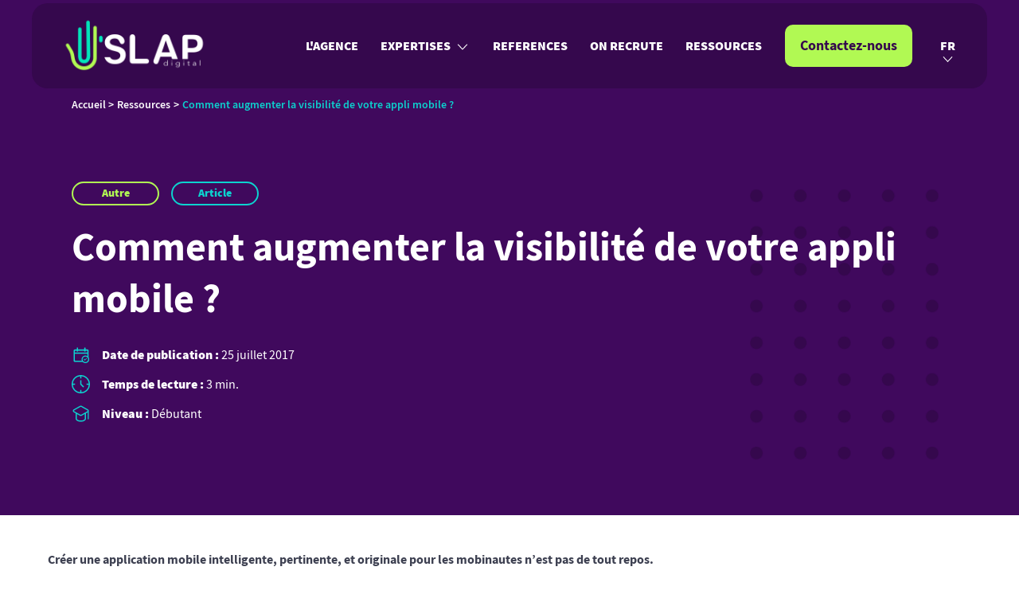

--- FILE ---
content_type: text/html; charset=UTF-8
request_url: https://www.slapdigital.fr/blog/comment-augmenter-visibilite-votre-appli-mobile/
body_size: 43669
content:
<!DOCTYPE html><html lang="fr"><head><meta charSet="utf-8"/><meta http-equiv="x-ua-compatible" content="ie=edge"/><meta name="viewport" content="width=device-width, initial-scale=1, shrink-to-fit=no"/><style data-href="/styles.fab6f70079ee4cc512ea.css" id="gatsby-global-css">@font-face{font-family:Source Sans Pro;font-style:normal;font-display:swap;font-weight:300;src:local("Source Sans Pro Light normal"),local("Source Sans Pro-Lightnormal"),url(/static/source-sans-pro-300-7f59286a8e320bed0a6519492c9676ae.woff2) format("woff2"),url(/static/source-sans-pro-300-2920997e144855d10bb16f1dfac53367.woff) format("woff")}@font-face{font-family:Source Sans Pro;font-style:italic;font-display:swap;font-weight:300;src:local("Source Sans Pro Light italic"),local("Source Sans Pro-Lightitalic"),url(/static/source-sans-pro-300italic-43f4ba913eec61d61829c6e067db92ed.woff2) format("woff2"),url(/static/source-sans-pro-300italic-d2145a20d6b14bc7340cd5d2f68a33a5.woff) format("woff")}@font-face{font-family:Source Sans Pro;font-style:normal;font-display:swap;font-weight:400;src:local("Source Sans Pro Regular normal"),local("Source Sans Pro-Regularnormal"),url(/static/source-sans-pro-400-e1933f6bc0a19701bc2ae68fdc507a1f.woff2) format("woff2"),url(/static/source-sans-pro-400-5cea37781a472b624a955279228a7de4.woff) format("woff")}@font-face{font-family:Source Sans Pro;font-style:italic;font-display:swap;font-weight:400;src:local("Source Sans Pro Regular italic"),local("Source Sans Pro-Regularitalic"),url(/static/source-sans-pro-400italic-0d7403be589e82b9748fdc2893b36e9a.woff2) format("woff2"),url(/static/source-sans-pro-400italic-5754fb7faeebc614cdf691ffbc17034a.woff) format("woff")}@font-face{font-family:Source Sans Pro;font-style:normal;font-display:swap;font-weight:600;src:local("Source Sans Pro SemiBold normal"),local("Source Sans Pro-SemiBoldnormal"),url(/static/source-sans-pro-600-fdd7a77756391defec2deb3c05bb1b8e.woff2) format("woff2"),url(/static/source-sans-pro-600-5cfa0a680214e1af7e986dece591dedc.woff) format("woff")}@font-face{font-family:Source Sans Pro;font-style:italic;font-display:swap;font-weight:600;src:local("Source Sans Pro SemiBold italic"),local("Source Sans Pro-SemiBolditalic"),url(/static/source-sans-pro-600italic-aef02ef12862b4cbcc8c13fe3e8f4c14.woff2) format("woff2"),url(/static/source-sans-pro-600italic-ec540b47ed3e5ba346e24387c42dcccc.woff) format("woff")}@font-face{font-family:Source Sans Pro;font-style:normal;font-display:swap;font-weight:700;src:local("Source Sans Pro Bold normal"),local("Source Sans Pro-Boldnormal"),url(/static/source-sans-pro-700-ba34d71505d96d67a4a30ad8fbcd996b.woff2) format("woff2"),url(/static/source-sans-pro-700-cca437603e75a1b87befca754a3a3acd.woff) format("woff")}@font-face{font-family:Source Sans Pro;font-style:italic;font-display:swap;font-weight:700;src:local("Source Sans Pro Bold italic"),local("Source Sans Pro-Bolditalic"),url(/static/source-sans-pro-700italic-75e0b5e5be6d95e30bf1d1fb8623329c.woff2) format("woff2"),url(/static/source-sans-pro-700italic-14a9b049ee5f38e8695c88b5a15ec7bc.woff) format("woff")}@font-face{font-family:Source Sans Pro;font-style:normal;font-display:swap;font-weight:900;src:local("Source Sans Pro Black normal"),local("Source Sans Pro-Blacknormal"),url(/static/source-sans-pro-900-fbc82389351771aad0291f0887e1f047.woff2) format("woff2"),url(/static/source-sans-pro-900-cb96bff4c4fe9fbe5d554eb8b096cd4c.woff) format("woff")}@font-face{font-family:Source Sans Pro;font-style:italic;font-display:swap;font-weight:900;src:local("Source Sans Pro Black italic"),local("Source Sans Pro-Blackitalic"),url(/static/source-sans-pro-900italic-ce525db655fdb39d54c0bb1c7f2520fe.woff2) format("woff2"),url(/static/source-sans-pro-900italic-b7727467a27463f49bb6fe84b2eefc8a.woff) format("woff")}.slick-slider{box-sizing:border-box;-webkit-user-select:none;-ms-user-select:none;user-select:none;-webkit-touch-callout:none;-khtml-user-select:none;touch-action:pan-y;-webkit-tap-highlight-color:transparent}.slick-list,.slick-slider{position:relative;display:block}.slick-list{overflow:hidden;margin:0;padding:0}.slick-list:focus{outline:none}.slick-list.dragging{cursor:pointer;cursor:hand}.slick-slider .slick-list,.slick-slider .slick-track{-webkit-transform:translateZ(0);transform:translateZ(0)}.slick-track{position:relative;top:0;left:0;display:block;margin-left:auto;margin-right:auto}.slick-track:after,.slick-track:before{display:table;content:""}.slick-track:after{clear:both}.slick-loading .slick-track{visibility:hidden}.slick-slide{display:none;float:left;height:100%;min-height:1px}[dir=rtl] .slick-slide{float:right}.slick-slide img{display:block}.slick-slide.slick-loading img{display:none}.slick-slide.dragging img{pointer-events:none}.slick-initialized .slick-slide{display:block}.slick-loading .slick-slide{visibility:hidden}.slick-vertical .slick-slide{display:block;height:auto;border:1px solid transparent}.slick-arrow.slick-hidden{display:none}html{font-family:sans-serif;-ms-text-size-adjust:100%;-webkit-text-size-adjust:100%}body{margin:0;-webkit-font-smoothing:antialiased;-moz-osx-font-smoothing:grayscale}article,aside,details,figcaption,figure,footer,header,main,menu,nav,section,summary{display:block}audio,canvas,progress,video{display:inline-block}audio:not([controls]){display:none;height:0}progress{vertical-align:baseline}[hidden],template{display:none}a{background-color:transparent;-webkit-text-decoration-skip:objects}a:active,a:hover{outline-width:0}abbr[title]{border-bottom:none;text-decoration:underline;-webkit-text-decoration:underline dotted;text-decoration:underline dotted}b,strong{font-weight:inherit;font-weight:500}dfn{font-style:italic}h1{font-size:2em;margin:.67em 0}mark{background-color:#ff0;color:#000}small{font-size:80%}sub,sup{font-size:75%;line-height:0;position:relative;vertical-align:baseline}sub{bottom:-.25em}sup{top:-.5em}img{border-style:none;outline:none}svg:not(:root){overflow:hidden}code,kbd,pre,samp{font-family:monospace,monospace;font-size:1em}figure{margin:1em 40px}hr{box-sizing:content-box;height:0;overflow:visible}button,input,optgroup,select,textarea{font:inherit;margin:0}optgroup{font-weight:700}button,input{overflow:visible}button,select{text-transform:none}[type=button]::-moz-focus-inner,[type=reset]::-moz-focus-inner,[type=submit]::-moz-focus-inner,button::-moz-focus-inner{border-style:none;padding:0}[type=button]:-moz-focusring,[type=reset]:-moz-focusring,[type=submit]:-moz-focusring,button:-moz-focusring{outline:1px dotted ButtonText}fieldset{border:1px solid silver;margin:0 2px;padding:.35em .625em .75em}legend{box-sizing:border-box;color:inherit;display:table;max-width:100%;padding:0;white-space:normal}textarea{overflow:auto}[type=checkbox],[type=radio]{box-sizing:border-box;padding:0}[type=number]::-webkit-inner-spin-button,[type=number]::-webkit-outer-spin-button{height:auto}[type=search]{-webkit-appearance:textfield;outline-offset:-2px}[type=search]::-webkit-search-cancel-button,[type=search]::-webkit-search-decoration{-webkit-appearance:none}::-webkit-input-placeholder{color:inherit;opacity:.54}::-webkit-file-upload-button{-webkit-appearance:button;font:inherit}html{font:112.5%/1.45em georgia,serif;box-sizing:border-box;overflow-y:scroll}*,:after,:before{box-sizing:inherit}body{word-wrap:break-word;font-kerning:normal;-ms-font-feature-settings:"kern","liga","clig","calt";-webkit-font-feature-settings:"kern","liga","clig","calt";font-feature-settings:"kern","liga","clig","calt"}img{max-width:100%;padding:0;margin:0}h1{font-size:2.25rem}h1,h2{padding:0;margin:0 0 1.45rem;color:inherit;text-rendering:optimizeLegibility;line-height:1.1}h2{font-weight:700;font-size:1.62671rem}h3{font-size:1.38316rem}h3,h4{padding:0;margin:0 0 1.45rem;color:inherit;font-weight:700;text-rendering:optimizeLegibility;line-height:1.1}h4{font-size:1rem}h5{font-size:.85028rem}h5,h6{padding:0;margin:0 0 1.45rem;color:inherit;font-weight:700;text-rendering:optimizeLegibility;line-height:1.1}h6{font-size:.78405rem}hgroup{padding:0;margin:0 0 1.45rem}ul{margin:0}ol,ul{padding:0;list-style-position:outside;list-style-image:none}ol{margin:0 0 1.45rem 1.45rem}dd,dl,figure,p{padding:0;margin:0 0 1.45rem}pre{margin:0 0 1.45rem;font-size:.85rem;line-height:1.42;background:rgba(0,0,0,.04);border-radius:3px;overflow:auto;word-wrap:normal;padding:1.45rem}table{font-size:1rem;line-height:1.45rem;border-collapse:collapse;width:100%}fieldset,table{padding:0;margin:0 0 1.45rem}blockquote{padding:0;margin:0 1.45rem 1.45rem}form,iframe,noscript{padding:0;margin:0 0 1.45rem}hr{padding:0;margin:0 0 calc(1.45rem - 1px);background:rgba(0,0,0,.2);border:none;height:1px}address{padding:0;margin:0 0 1.45rem}b,dt,strong,th{font-weight:700}li{margin-bottom:.725rem}ol li,ul li{padding-left:0}li>ol,li>ul{margin-left:0}blockquote :last-child,li :last-child{margin-bottom:0}li>p{margin-bottom:.725rem}code,kbd,samp{font-size:.85rem;line-height:1.45rem}abbr,abbr[title],acronym{border-bottom:1px dotted rgba(0,0,0,.5);cursor:help}abbr[title]{text-decoration:none}td,th,thead{text-align:left}td,th{border-bottom:1px solid rgba(0,0,0,.12);font-feature-settings:"tnum";-moz-font-feature-settings:"tnum";-ms-font-feature-settings:"tnum";-webkit-font-feature-settings:"tnum";padding:.725rem .96667rem calc(.725rem - 1px)}td:first-child,th:first-child{padding-left:0}td:last-child,th:last-child{padding-right:0}code,tt{background-color:rgba(0,0,0,.04);border-radius:3px;font-family:SFMono-Regular,Consolas,Roboto Mono,Droid Sans Mono,Liberation Mono,Menlo,Courier,monospace;padding:.2em 0}pre code{background:none;line-height:1.42}code:after,code:before,tt:after,tt:before{letter-spacing:-.2em;content:" "}pre code:after,pre code:before,pre tt:after,pre tt:before{content:""}@media only screen and (max-width:480px){html{font-size:100%}}img.alignleft{float:left;margin-right:2rem;margin-bottom:0}img.alignright{float:right;margin-left:2rem;margin-bottom:0}img.aligncenter{margin-right:auto;margin-left:auto;display:block}@media (max-width:780px){img.alignleft,img.alignright{margin-bottom:1.5rem}}body{font-family:Source Sans Pro,Helvetica,Arial,sans-serif;font-size:16px;font-weight:400;color:#3d4051;line-height:normal}body button:focus,body div:focus,body input:focus,body textarea:focus{outline:none}a:-webkit-any-link,a:visited{color:inherit}.slick-loading .slick-list{background:#fff url([data-uri]) 50% no-repeat}@font-face{font-family:slick;font-weight:400;font-style:normal;src:url([data-uri]);src:url([data-uri]?#iefix) format("embedded-opentype"),url([data-uri]) format("woff"),url([data-uri]) format("truetype"),url([data-uri]) format("svg")}.slick-next,.slick-prev{font-size:0;line-height:0;position:absolute;top:50%;display:block;width:20px;height:20px;padding:0;-webkit-transform:translateY(-50%);transform:translateY(-50%);cursor:pointer;border:none}.slick-next,.slick-next:focus,.slick-next:hover,.slick-prev,.slick-prev:focus,.slick-prev:hover{color:transparent;outline:none;background:transparent}.slick-next:focus:before,.slick-next:hover:before,.slick-prev:focus:before,.slick-prev:hover:before{opacity:1}.slick-next.slick-disabled:before,.slick-prev.slick-disabled:before{opacity:.25}.slick-next:before,.slick-prev:before{font-family:slick;font-size:20px;line-height:1;opacity:.75;color:#fff;-webkit-font-smoothing:antialiased;-moz-osx-font-smoothing:grayscale}.slick-prev{left:-25px}[dir=rtl] .slick-prev{right:-25px;left:auto}.slick-prev:before{content:"\2190"}[dir=rtl] .slick-prev:before{content:"\2192"}.slick-next{right:-25px}[dir=rtl] .slick-next{right:auto;left:-25px}.slick-next:before{content:"\2192"}[dir=rtl] .slick-next:before{content:"\2190"}.slick-dotted.slick-slider{margin-bottom:30px}.slick-dots{position:absolute;bottom:-25px;display:block;width:100%;padding:0;margin:0;list-style:none;text-align:center}.slick-dots li{position:relative;display:inline-block;margin:0 5px;padding:0}.slick-dots li,.slick-dots li button{width:20px;height:20px;cursor:pointer}.slick-dots li button{font-size:0;line-height:0;display:block;padding:5px;color:transparent;border:0;outline:none;background:transparent}.slick-dots li button:focus,.slick-dots li button:hover{outline:none}.slick-dots li button:focus:before,.slick-dots li button:hover:before{opacity:1}.slick-dots li button:before{font-family:slick;font-size:6px;line-height:20px;position:absolute;top:0;left:0;width:20px;height:20px;content:"\2022";text-align:center;opacity:.25;color:#000;-webkit-font-smoothing:antialiased;-moz-osx-font-smoothing:grayscale}.slick-dots li.slick-active button:before{opacity:.75;color:#000}</style><meta name="generator" content="Gatsby 2.32.13"/><title data-react-helmet="true">Comment augmenter la visibilité de votre appli mobile ? | SLAP digital</title><meta data-react-helmet="true" name="description" content="Description, mots clés, catégories pertinentes... découvrez les astuces pour améliorer la visibilité et les téléchargements de votre appli mobile."/><meta data-react-helmet="true" property="og:title" content="Comment augmenter la visibilité de votre appli mobile ?"/><meta data-react-helmet="true" property="og:description" content="Description, mots clés, catégories pertinentes... découvrez les astuces pour améliorer la visibilité et les téléchargements de votre appli mobile."/><meta data-react-helmet="true" property="og:type" content="website"/><meta data-react-helmet="true" property="og:image" content="/static/629292075197398aec249126efae35aa/2f1b1/picjumbo-com-e1570450417917.jpg"/><meta data-react-helmet="true" property="og:url" content="https://www.slapdigital.fr/blog/comment-augmenter-visibilite-votre-appli-mobile/"/><meta data-react-helmet="true" name="twitter:card" content="summary"/><meta data-react-helmet="true" property="og:site_name" content="SLAP digital"/><meta data-react-helmet="true" name="twitter:creator" content="@SLAPdigital"/><meta data-react-helmet="true" name="twitter:title" content="Comment augmenter la visibilité de votre appli mobile ?"/><meta data-react-helmet="true" name="twitter:description" content="Description, mots clés, catégories pertinentes... découvrez les astuces pour améliorer la visibilité et les téléchargements de votre appli mobile."/><meta data-react-helmet="true" name="google-site-verification" content="KNlntFlD2_scu_wHjrX1Fi2OsjlZbbDbsEDfC_9ZQ9o"/><script data-react-helmet="true" type="application/ld+json">[{"@context":"http://schema.org","@type":"WebSite","alternateName":"SLAP digital"},{"@context":"https://www.slapdigital.fr/","@type":"BreadcrumbList","itemListElement":[{"@type":"ListItem","position":1,"item":{}}]},{"@context":"https://www.slapdigital.fr/","@type":"BlogPosting","alternateName":"SLAP digital","image":{"@type":"ImageObject"},"author":{"@type":"Person","name":"SLAP digital"},"publisher":{"@type":"Organization","url":"https://www.slapdigital.fr/","name":"SLAP digital"},"mainEntityOfPage":{"@type":"WebSite","@id":"https://www.slapdigital.fr/"},"datePublished":"25/07/2017"}]</script><link rel="icon" href="/favicon-32x32.png?v=3c4e140add31dd88856476cdebf05a66" type="image/png"/><link rel="manifest" href="/manifest.webmanifest" crossorigin="anonymous"/><meta name="theme-color" content="#5291ce"/><link rel="apple-touch-icon" sizes="48x48" href="/icons/icon-48x48.png?v=3c4e140add31dd88856476cdebf05a66"/><link rel="apple-touch-icon" sizes="72x72" href="/icons/icon-72x72.png?v=3c4e140add31dd88856476cdebf05a66"/><link rel="apple-touch-icon" sizes="96x96" href="/icons/icon-96x96.png?v=3c4e140add31dd88856476cdebf05a66"/><link rel="apple-touch-icon" sizes="144x144" href="/icons/icon-144x144.png?v=3c4e140add31dd88856476cdebf05a66"/><link rel="apple-touch-icon" sizes="192x192" href="/icons/icon-192x192.png?v=3c4e140add31dd88856476cdebf05a66"/><link rel="apple-touch-icon" sizes="256x256" href="/icons/icon-256x256.png?v=3c4e140add31dd88856476cdebf05a66"/><link rel="apple-touch-icon" sizes="384x384" href="/icons/icon-384x384.png?v=3c4e140add31dd88856476cdebf05a66"/><link rel="apple-touch-icon" sizes="512x512" href="/icons/icon-512x512.png?v=3c4e140add31dd88856476cdebf05a66"/><script>window.dataLayer = window.dataLayer || [];window.dataLayer.push({}); (function(w,d,s,l,i){w[l]=w[l]||[];w[l].push({'gtm.start': new Date().getTime(),event:'gtm.js'});var f=d.getElementsByTagName(s)[0], j=d.createElement(s),dl=l!='dataLayer'?'&l='+l:'';j.async=true;j.src= 'https://www.googletagmanager.com/gtm.js?id='+i+dl+'';f.parentNode.insertBefore(j,f); })(window,document,'script','dataLayer', '	GTM-NQP37QP');</script><style data-styled="hdPmpJ ChsDv cBygW hZjwvW iBTccM ifjXY wPRFY joTjnb dOGJvI foRoIL cTzYwi ePgetr jqjqxq iJFbMK eCbfwo gXdnwm jOiJte XpNvp fQkejy kGtZOS kXsIHA cDoBkP cUteyX hIneYw cVuKRl eOnIhk fWNvaP htVhQd bBjvar drXhNG fZpHtD jDtsvp joZHrM kIqMNf NFwhi hhrZiO bfhbwT ffsxCM mUgMx cuLKqm biNUTe bKpRGo cBzPMN fePawV kaOPts bnjlTQ cFslfG iGEnuF kyUhbH jOETfZ ftFBFs iQrmvS oKMOZ TcVei hnzyba gilwTy jJCfhe jyEiGC fUZLVj fYwDWr dgSONg kNHTAN bBvlON cCCUBX dYHAIL gPsNfa fcHIWJ EBUaT qDEpS dRXzLH jpmanC botvDn bVVTFb giQbch gZiBwg koKFrj cRYmKP eRYBnY cZbwkB fvXRXH kYxbJJ cRdlmM fSWDWl hAGXzI dTdUrk fBXPqT gkIaii gOBxav hdBsWT fSfjZH csWLBC loqAFs jkNsIz cRNLYy RDUJh kxmGhb HNEId tTfBB cEoVmi fVSlbZ fddOrq iChsFw iGAnpk ljuXrw jQhHcJ dBiWGl fDRvZd hiZevT jRuVnU RKvdX hMMfFZ hIWtAJ gdjCtt bgpdZT dFyKcj CNhKo jKtFft jVAqOH fvxOsk gUbydL idotCd zLMxo dyBMRP joWOFW gWCBwH krfIf fByFkT ktfqRi ccKaZI kzpQSe kZpWKx gtzqMz iXCXLV hRdktv bzKtfz kJtwyb jzfIeU dNaxzf hmNCqP eraYat kCpuiI iGNOGg gVNMoj jmOkyI" data-styled-version="4.4.1">
/* sc-component-id: DropdownMenu__DropdownWrapperStyled-sc-9cfum2-0 */
.cUteyX{position:relative;}
/* sc-component-id: DropdownMenu__DropdownContentStyled-sc-9cfum2-1 */
.cVuKRl{display:block;padding:20px;} @media (min-width:1210px){.cVuKRl{width:1185px;background:white;border-radius:4px;position:absolute;top:63px;left:-418px;opacity:0;-webkit-transform:translateY(-100%);-ms-transform:translateY(-100%);transform:translateY(-100%);-webkit-transition:all 0.5s cubic-bezier(0,1,0.5,1);transition:all 0.5s cubic-bezier(0,1,0.5,1);z-index:-1;}.cVuKRl.inline-dropdown{display:-webkit-box;display:-webkit-flex;display:-ms-flexbox;display:flex;-webkit-flex-direction:row;-ms-flex-direction:row;flex-direction:row;-webkit-flex-wrap:wrap;-ms-flex-wrap:wrap;flex-wrap:wrap;width:400px;}.cVuKRl.inline-dropdown a{-webkit-flex:0 0 33%;-ms-flex:0 0 33%;flex:0 0 33%;}}.eOnIhk{display:block;padding:20px;} @media (min-width:1210px){.eOnIhk{width:90px;background:white;border-radius:4px;position:absolute;top:63px;left:-20px;opacity:0;-webkit-transform:translateY(-100%);-ms-transform:translateY(-100%);transform:translateY(-100%);-webkit-transition:all 0.5s cubic-bezier(0,1,0.5,1);transition:all 0.5s cubic-bezier(0,1,0.5,1);z-index:-1;}.eOnIhk.inline-dropdown{display:-webkit-box;display:-webkit-flex;display:-ms-flexbox;display:flex;-webkit-flex-direction:row;-ms-flex-direction:row;flex-direction:row;-webkit-flex-wrap:wrap;-ms-flex-wrap:wrap;flex-wrap:wrap;width:400px;}.eOnIhk.inline-dropdown a{-webkit-flex:0 0 33%;-ms-flex:0 0 33%;flex:0 0 33%;}}
/* sc-component-id: Buttonv2__StyledButton-sc-1uflijo-0 */
.kGtZOS{cursor:pointer;font-size:18px;position:relative;} @media (max-width:1210px){.kGtZOS{margin-bottom:20px;margin-right:0px;}} .kGtZOS.rounded-small{border:none;border-radius:250px;font-weight:normal;height:42px;line-height:0.3;min-width:200px;padding-right:10px;padding-left:35px;} .kGtZOS.rounded-large{border:none;border-radius:18px;font-weight:700;height:59px;line-height:0.3;width:184px;} .kGtZOS.rounded-large:hover{-webkit-transition-duration:0.3s;transition-duration:0.3s;} @media (max-width:1210px){.kGtZOS.rounded-large{width:100%;max-width:100vw;}} .kGtZOS.rounded-header{border-radius:10px;height:53px;line-height:0.3;width:245px;} .kGtZOS.rounded-header:hover{-webkit-transition-duration:0.3s;transition-duration:0.3s;} @media (max-width:1210px){.kGtZOS.rounded-header{width:100%;}} .kGtZOS.rounded-filter{border:none;border-radius:4px;display:-webkit-box;display:-webkit-flex;display:-ms-flexbox;display:flex;font-size:16px;font-weight:700;height:35px;-webkit-box-pack:center;-webkit-justify-content:center;-ms-flex-pack:center;justify-content:center;-webkit-align-items:center;-webkit-box-align:center;-ms-flex-align:center;align-items:center;line-height:0.3;min-width:198px;text-transform:uppercase;} .kGtZOS.greenBackgroundGreyFont{background-color:#b1f953;color:#3d4051;} .kGtZOS.lightblueBackgroundWhiteFont{background-color:#0cd3cf;border:2px solid #0cd3cf;color:white;} .kGtZOS.primaryDarkPurpleBackgroundWhitefont{background-color:#35084d;color:white;} .kGtZOS.primaryDarkPurpleBackgroundLightBlueFont{background-color:#40095d;border:2px solid #0cd3cf;color:#0cd3cf;font-weight:400;} .kGtZOS.primaryDarkPurpleBackgroundLightBlueFont:hover{background-color:#75567F;} .kGtZOS.GreenBackgroundDarkPurpleFont{background-color:#b1f953;border:none;color:#35084d;font-weight:700;} .kGtZOS.GreenBackgroundDarkPurpleFont:hover{background-color:#C2FB7A;color:#75567F;} .kGtZOS.whiteBackgroundlightBlueFont{background-color:white;border:2px solid #0cd3cf;color:#0cd3cf;text-transform:uppercase;font-weight:900;}
/* sc-component-id: CardMenu__Card-sc-hftvvr-0 */
.fZpHtD{position:relative;display:block;width:226px;height:120px;border-bottom:4px solid #40095d;border-radius:4px;background-color:#efefef;padding:35px 20px;-webkit-text-decoration:none;text-decoration:none;}.jDtsvp{position:relative;display:block;width:226px;height:120px;border-bottom:4px solid #b1f953;border-radius:4px;background-color:#efefef;padding:35px 20px;-webkit-text-decoration:none;text-decoration:none;}.joZHrM{position:relative;display:block;width:226px;height:120px;border-bottom:4px solid #0cd3cf;border-radius:4px;background-color:#efefef;padding:35px 20px;-webkit-text-decoration:none;text-decoration:none;}
/* sc-component-id: CardMenu__Arrow-sc-hftvvr-1 */
.NFwhi{position:absolute;bottom:5px;right:5px;width:40px;height:40px;}
/* sc-component-id: SubMenuDesktop__Wrapper-sc-fm3xd7-0 */
.fWNvaP{background:white;display:-webkit-box;display:-webkit-flex;display:-ms-flexbox;display:flex;-webkit-flex-direction:row;-ms-flex-direction:row;flex-direction:row;-webkit-box-pack:justify;-webkit-justify-content:space-between;-ms-flex-pack:justify;justify-content:space-between;width:100%;cursor:default;}
/* sc-component-id: SubMenuDesktop__WrapperUnivers-sc-fm3xd7-1 */
.htVhQd{display:-webkit-box;display:-webkit-flex;display:-ms-flexbox;display:flex;-webkit-flex-direction:row;-ms-flex-direction:row;flex-direction:row;-webkit-box-pack:justify;-webkit-justify-content:space-between;-ms-flex-pack:justify;justify-content:space-between;gap:24px;padding:20px 20px 16px 20px;cursor:default;}
/* sc-component-id: SubMenuDesktop__Univers-sc-fm3xd7-2 */
.bBjvar{-webkit-flex:0 0 auto;-ms-flex:0 0 auto;flex:0 0 auto;} .bBjvar .universButton{width:250px;cursor:default;} .bBjvar .link-expertise{display:block;color:#35084d;font-size:18px;font-weight:900;text-transform:uppercase;margin-top:20px;margin-bottom:5px;-webkit-text-decoration:none;text-decoration:none;} .bBjvar .link-prestation{display:block;color:#868a9b;line-height:24px;-webkit-text-decoration:none;text-decoration:none;}
/* sc-component-id: SubMenuDesktop__Cards-sc-fm3xd7-3 */
.drXhNG{-webkit-flex:0 0 auto;-ms-flex:0 0 auto;flex:0 0 auto;display:-webkit-box;display:-webkit-flex;display:-ms-flexbox;display:flex;-webkit-flex-direction:column;-ms-flex-direction:column;flex-direction:column;-webkit-box-pack:justify;-webkit-justify-content:space-between;-ms-flex-pack:justify;justify-content:space-between;padding-top:20px;padding-right:5px;gap:20px;}
/* sc-component-id: SubMenuDesktop__Title-sc-fm3xd7-4 */
.kIqMNf{font-size:20px;color:#40095d;} .kIqMNf bold{display:block;font-weight:900;}
/* sc-component-id: MenuItem__Item-sc-voithu-0 */
.cDoBkP{list-style:none;margin-bottom:35px;} .cDoBkP .link-item{-webkit-flex-direction:column;-ms-flex-direction:column;flex-direction:column;-webkit-box-pack:center;-webkit-justify-content:center;-ms-flex-pack:center;justify-content:center;-webkit-align-items:center;-webkit-box-align:center;-ms-flex-align:center;align-items:center;-webkit-text-decoration:none;text-decoration:none;-webkit-transition:all 0.2s ease-in-out;transition:all 0.2s ease-in-out;position:relative;z-index:0;font-weight:bold;text-transform:uppercase;padding:0 15px;color:#ffffff !important;} .cDoBkP .active:not(.contact){color:#0cd3cf !important;} @media (min-width:1210px){.cDoBkP{display:-webkit-box;display:-webkit-flex;display:-ms-flexbox;display:flex;-webkit-box-pack:center;-webkit-justify-content:center;-ms-flex-pack:center;justify-content:center;-webkit-align-items:center;-webkit-box-align:center;-ms-flex-align:center;align-items:center;margin-bottom:0;-webkit-transition:background-color 0.2s ease-in-out;transition:background-color 0.2s ease-in-out;cursor:pointer;}.cDoBkP:hover .link-item:not(.contact){border-radius:4px;background-color:#5E3B71;}.cDoBkP .link-item{display:-webkit-box;display:-webkit-flex;display:-ms-flexbox;display:flex;-webkit-flex-direction:row;-ms-flex-direction:row;flex-direction:row;-webkit-align-items:flex-end;-webkit-box-align:flex-end;-ms-flex-align:flex-end;align-items:flex-end;padding:18px 14px;font-weight:900;}} .cDoBkP .contact{width:160px;margin:0 35px 0 15px;} .cDoBkP .submenu img{margin-left:3rem;} @media (min-width:1210px){.cDoBkP .submenu img{display:none;}}
/* sc-component-id: MenuItem__Arrow-sc-voithu-1 */
.hIneYw{margin-left:5px;width:20px;-webkit-transform:rotate(0);-ms-transform:rotate(0);transform:rotate(0);-webkit-transition:-webkit-transform 0.2s ease-in-out;-webkit-transition:transform 0.2s ease-in-out;transition:transform 0.2s ease-in-out;}
/* sc-component-id: MenuMobile__Wrapper-sc-jm5syd-0 */
.foRoIL{display:-webkit-box;display:-webkit-flex;display:-ms-flexbox;display:flex;-webkit-flex-direction:column;-ms-flex-direction:column;flex-direction:column;position:fixed;top:-4px;right:-250px;padding:0 30px 0 20px;width:100%;height:px;-webkit-transform:translateX(100%);-ms-transform:translateX(100%);transform:translateX(100%);opacity:1;z-index:10;background-color:#eae8eb;-webkit-transition:all 0.3s cubic-bezier(0.78,0.14,0.15,0.86);transition:all 0.3s cubic-bezier(0.78,0.14,0.15,0.86);overflow:hidden;} .foRoIL::before{content:url(/static/fond-menu-mobile-4bf3ff0878330654de25fc40a995a742.png);position:absolute;left:-162px;bottom:-10px;} @media (min-width:1210px){.foRoIL{display:none;}}
/* sc-component-id: MenuMobile__LogoLink-sc-jm5syd-1 */
.ePgetr{width:190px;}
/* sc-component-id: MenuMobile__WrapperLogo-sc-jm5syd-2 */
.cTzYwi{-webkit-box-flex:0;-webkit-flex-grow:0;-ms-flex-positive:0;flex-grow:0;-webkit-flex-shrink:0;-ms-flex-negative:0;flex-shrink:0;display:-webkit-box;display:-webkit-flex;display:-ms-flexbox;display:flex;-webkit-box-pack:justify;-webkit-justify-content:space-between;-ms-flex-pack:justify;justify-content:space-between;-webkit-align-items:center;-webkit-box-align:center;-ms-flex-align:center;align-items:center;height:107px;z-index:1;}
/* sc-component-id: MenuMobile__WrapperClose-sc-jm5syd-3 */
.jqjqxq{display:-webkit-box;display:-webkit-flex;display:-ms-flexbox;display:flex;-webkit-box-pack:center;-webkit-justify-content:center;-ms-flex-pack:center;justify-content:center;-webkit-align-items:center;-webkit-box-align:center;-ms-flex-align:center;align-items:center;width:60px;height:60px;border-radius:50%;background:#ffffff;border:none;outline:none !important;padding:0;cursor:pointer;z-index:4;}
/* sc-component-id: MenuMobile__Icon-sc-jm5syd-4 */
.iJFbMK{width:30px;height:30px;}
/* sc-component-id: MenuMobile__WrapperContent-sc-jm5syd-5 */
.eCbfwo{display:-webkit-box;display:-webkit-flex;display:-ms-flexbox;display:flex;-webkit-flex-direction:column;-ms-flex-direction:column;flex-direction:column;-webkit-box-pack:justify;-webkit-justify-content:space-between;-ms-flex-pack:justify;justify-content:space-between;-webkit-box-flex:1;-webkit-flex-grow:1;-ms-flex-positive:1;flex-grow:1;-webkit-flex-shrink:0;-ms-flex-negative:0;flex-shrink:0;position:relative;z-index:20;padding:80px 0 20px 0;color:#232323;} .eCbfwo .contactButton{width:100%;height:52px;font-size:22px;font-weight:700;} .eCbfwo .flex{display:-webkit-box;display:-webkit-flex;display:-ms-flexbox;display:flex;-webkit-flex-direction:row;-ms-flex-direction:row;flex-direction:row;-webkit-align-items:center;-webkit-box-align:center;-ms-flex-align:center;align-items:center;}
/* sc-component-id: MenuMobile__WrapperLang-sc-jm5syd-6 */
.fQkejy{display:-webkit-box;display:-webkit-flex;display:-ms-flexbox;display:flex;-webkit-flex-direction:row;-ms-flex-direction:row;flex-direction:row;padding-bottom:20px;} .fQkejy a,.fQkejy a:visited,.fQkejy a:-webkit-any-link{color:#35084d;font-size:20px;font-weight:700;-webkit-text-decoration:none;text-decoration:none;padding-right:10px;} .fQkejy a.active,.fQkejy a:visited.active,.fQkejy a:-webkit-any-link.active{color:#0cd3cf;}
/* sc-component-id: MenuMobile__WrapperItems-sc-jm5syd-7 */
.gXdnwm{display:-webkit-box;display:-webkit-flex;display:-ms-flexbox;display:flex;-webkit-flex-direction:column;-ms-flex-direction:column;flex-direction:column;gap:25px;} .gXdnwm .link-menu{text-transform:uppercase;font-size:24px;font-weight:700;-webkit-text-decoration:none;text-decoration:none;color:#232323;} .gXdnwm .link-menu.purple{color:#35084d;} .gXdnwm .link-menu.blue{color:#0cd3cf;} .gXdnwm .link-submenu-title{width:100%;display:block;text-transform:uppercase;font-size:24px;font-weight:700;-webkit-text-decoration:none;text-decoration:none;color:#0cd3cf;margin-bottom:10px;} .gXdnwm .link-submenu{width:100%;display:block;font-size:22px;font-weight:700;-webkit-text-decoration:none;text-decoration:none;color:#232323;}
/* sc-component-id: MenuMobile__WrapperLink-sc-jm5syd-8 */
.jOiJte{width:100%;position:relative;}
/* sc-component-id: MenuMobile__Arrow-sc-jm5syd-11 */
.XpNvp{position:absolute;right:-10px;top:50%;-webkit-transform:translateY(-50%);-ms-transform:translateY(-50%);transform:translateY(-50%);width:40px;z-index:-1;}
/* sc-component-id: Navbar__Header-sc-u75jyn-0 */
.cBygW{position:fixed;top:4px;left:50%;-webkit-transform:translateX(-50%);-ms-transform:translateX(-50%);transform:translateX(-50%);width:100%;z-index:3;background-color:transparent;} @media (min-width:1210px){.cBygW{width:1200px;}}
/* sc-component-id: Navbar__Nav-sc-u75jyn-1 */
.hZjwvW{background-color:#35084d;-webkit-transition:all 0.2s ease-in-out;transition:all 0.2s ease-in-out;border-radius:20px;margin-right:10px;margin-left:10px;} @media (min-width:1210px){.hZjwvW{margin-right:0;margin-left:0;}}
/* sc-component-id: Navbar__Container-sc-u75jyn-2 */
.iBTccM{margin-left:auto;margin-right:auto;padding-left:10px;padding-right:20px;} @media (min-width:1210px){.iBTccM{padding-left:35px;padding-right:40px;}}
/* sc-component-id: Navbar__WrapperBurger-sc-u75jyn-3 */
.joTjnb{display:block;width:60px;height:60px;border-radius:50%;background:#5E3B71;border:none;outline:none !important;padding:0;cursor:pointer;z-index:4;} @media (min-width:1210px){.joTjnb{display:none;}}
/* sc-component-id: Navbar__BurgerBar-sc-u75jyn-4 */
.dOGJvI{display:block;height:2px;background-color:#ffffff;border-radius:2px;margin:8px auto;-webkit-transition:-webkit-transform 0.2s cubic-bezier(0.215,0.61,0.355,1);-webkit-transition:transform 0.2s cubic-bezier(0.215,0.61,0.355,1);transition:transform 0.2s cubic-bezier(0.215,0.61,0.355,1);border:1px solid transparent;width:30px;}
/* sc-component-id: Navbar__WrapperNav-sc-u75jyn-5 */
.ifjXY{display:-webkit-box;display:-webkit-flex;display:-ms-flexbox;display:flex;-webkit-flex-direction:row;-ms-flex-direction:row;flex-direction:row;-webkit-box-pack:justify;-webkit-justify-content:space-between;-ms-flex-pack:justify;justify-content:space-between;-webkit-align-items:center;-webkit-box-align:center;-ms-flex-align:center;align-items:center;-webkit-flex-wrap:wrap;-ms-flex-wrap:wrap;flex-wrap:wrap;min-height:107px;} @media (min-width:1210px){.ifjXY{min-height:107px;}}
/* sc-component-id: Navbar__LinkStyled-sc-u75jyn-6 */
.wPRFY{-webkit-text-decoration:none;text-decoration:none;z-index:1;width:190px;}
/* sc-component-id: Navbar__MenuDesktop-sc-u75jyn-7 */
.kXsIHA{display:none;} @media (min-width:1210px){.kXsIHA{-webkit-flex-direction:row;-ms-flex-direction:row;flex-direction:row;display:-webkit-box;display:-webkit-flex;display:-ms-flexbox;display:flex;-webkit-align-items:center;-webkit-box-align:center;-ms-flex-align:center;align-items:center;}}
/* sc-component-id: Navbar__Lang-sc-u75jyn-8 */
.hhrZiO{display:none;} @media (min-width:1210px){.hhrZiO{position:relative;display:block;margin-bottom:0;cursor:pointer;font-weight:900;color:#ffffff;}.hhrZiO img{-webkit-transition:all 0.2s ease-in-out;transition:all 0.2s ease-in-out;-webkit-transform:rotate(0deg);-ms-transform:rotate(0deg);transform:rotate(0deg);}}
/* sc-component-id: Navbar__Arrow-sc-u75jyn-9 */
.bfhbwT{position:absolute;bottom:-15px;left:0;width:20px;}
/* sc-component-id: Navbar__DropdownLang-sc-u75jyn-10 */
.ffsxCM{-webkit-text-decoration:none;text-decoration:none;font-weight:900;color:#35084d !important;} .ffsxCM:hover{color:#0cd3cf !important;}
/* sc-component-id: StickyMobile__LinkStyled-sc-1keh2p1-0 */
.ChsDv{position:fixed;bottom:5px;right:5px;width:60px;height:60px;z-index:3;} @media (min-width:768px){.ChsDv{display:none;}}
/* sc-component-id: style__ContainerWrapper-sc-16uibg0-0 */
.jyEiGC{margin-left:auto;margin-right:auto;padding-left:20px;padding-right:20px;} @media (min-width:768px){.jyEiGC{max-width:750px;width:100%;}} @media (min-width:1024px){.jyEiGC{max-width:970px;width:100%;}} @media (min-width:1220px){.jyEiGC{max-width:1200px;width:100%;}} @media (min-width:1900px){.jyEiGC{max-width:1400px;width:100%;}} @media (max-width:768px){} .jyEiGC.position-relative{position:relative;}
/* sc-component-id: newsletterv2__Section-sc-3w4fpx-0 */
.idotCd{margin-bottom:100px;} @media (max-width:1210px){.idotCd{margin-bottom:50px;}}
/* sc-component-id: newsletterv2__Wrapper-sc-3w4fpx-1 */
.dyBMRP{display:-webkit-box;display:-webkit-flex;display:-ms-flexbox;display:flex;-webkit-flex-direction:row;-ms-flex-direction:row;flex-direction:row;} @media (max-width:1210px){.dyBMRP{-webkit-flex-direction:column;-ms-flex-direction:column;flex-direction:column;}}
/* sc-component-id: newsletterv2__Titre1-sc-3w4fpx-2 */
.zLMxo{color:#0cd3cf;font-weight:normal;font-size:20px;-webkit-letter-spacing:0;-moz-letter-spacing:0;-ms-letter-spacing:0;letter-spacing:0;line-height:1.3;margin-bottom:10px;} @media (max-width:1210px){.zLMxo{padding-top:30px;}}
/* sc-component-id: newsletterv2__Titre2-sc-3w4fpx-3 */
.joWOFW{color:#ffffff;font-size:40px;font-weight:700;-webkit-letter-spacing:0;-moz-letter-spacing:0;-ms-letter-spacing:0;letter-spacing:0;line-height:1.2;width:520px;margin-bottom:0;-webkit-flex-shrink:0;-ms-flex-negative:0;flex-shrink:0;} @media (max-width:1210px){.joWOFW{width:auto;}}
/* sc-component-id: newsletterv2__Form-sc-3w4fpx-4 */
.gWCBwH{margin-bottom:0;position:relative;display:-webkit-box;display:-webkit-flex;display:-ms-flexbox;display:flex;-webkit-align-items:center;-webkit-box-align:center;-ms-flex-align:center;align-items:center;-webkit-flex-wrap:nowrap;-ms-flex-wrap:nowrap;flex-wrap:nowrap;width:100%;} @media (max-width:1210px){.gWCBwH{-webkit-flex-direction:column;-ms-flex-direction:column;flex-direction:column;padding-top:30px;}}
/* sc-component-id: newsletterv2__Input-sc-3w4fpx-5 */
.krfIf{background-color:#ffffff;border:none;border-radius:18px;color:#3d4051;font-size:18px;font-weight:normal;height:60px;line-height:1.3;-webkit-letter-spacing:0;-moz-letter-spacing:0;-ms-letter-spacing:0;letter-spacing:0;padding-left:30px;width:100%;-webkit-box-flex:1;-webkit-flex-grow:1;-ms-flex-positive:1;flex-grow:1;margin:0 15px 0 0;} .krfIf::-webkit-input-placeholder{opacity:1;} .krfIf[placeholder]{color:#3d4051;} @media (max-width:1210px){.krfIf{margin-right:0;margin-bottom:10px;}}
/* sc-component-id: ExpertisesFooter__Wrapper-sc-ny20jx-0 */
@media (max-width:1210px){.ktfqRi{margin-bottom:50px;}}
/* sc-component-id: ExpertisesFooter__Titre-sc-ny20jx-1 */
.ccKaZI{color:#ffffff;font-size:25px;font-weight:700;line-height:1.3;-webkit-letter-spacing:0;-moz-letter-spacing:0;-ms-letter-spacing:0;letter-spacing:0;}
/* sc-component-id: ExpertisesFooter__Li-sc-ny20jx-2 */
.kZpWKx{color:#aaaaaa;font-family:"source sans pro";font-size:18px;font-weight:400;line-height:1.6;-webkit-letter-spacing:0;-moz-letter-spacing:0;-ms-letter-spacing:0;letter-spacing:0;line-height:29px;margin-bottom:0;} .kZpWKx a{-webkit-text-decoration:none;text-decoration:none;} .kZpWKx a:visited{color:#aaaaaa;}
/* sc-component-id: ExpertisesFooter__Ul-sc-ny20jx-3 */
.kzpQSe{list-style:none;}
/* sc-component-id: InformationsFooter__Wrapper-sc-1vc0cwd-0 */
@media (max-width:1210px){.gtzqMz{margin-bottom:50px;}}
/* sc-component-id: InformationsFooter__Titre-sc-1vc0cwd-1 */
.iXCXLV{color:#ffffff;font-size:25px;font-weight:700;line-height:1.3;-webkit-letter-spacing:0;-moz-letter-spacing:0;-ms-letter-spacing:0;letter-spacing:0;}
/* sc-component-id: InformationsFooter__Li-sc-1vc0cwd-2 */
.bzKtfz{color:#aaaaaa;font-family:"source sans pro";font-size:18px;font-weight:400;line-height:1.6;-webkit-letter-spacing:0;-moz-letter-spacing:0;-ms-letter-spacing:0;letter-spacing:0;line-height:29px;margin-bottom:0;} .bzKtfz a{-webkit-text-decoration:none;text-decoration:none;} .bzKtfz a:visited{color:#aaaaaa;}
/* sc-component-id: InformationsFooter__Ul-sc-1vc0cwd-3 */
.hRdktv{list-style:none;}
/* sc-component-id: SuivreFooter__Section-sc-yijszz-0 */
.kJtwyb{display:-webkit-box;display:-webkit-flex;display:-ms-flexbox;display:flex;-webkit-flex-direction:column;-ms-flex-direction:column;flex-direction:column;-webkit-box-pack:justify;-webkit-justify-content:space-between;-ms-flex-pack:justify;justify-content:space-between;}
/* sc-component-id: SuivreFooter__Titre-sc-yijszz-2 */
.dNaxzf{color:#ffffff;font-size:25px;font-weight:700;line-height:1.3;-webkit-letter-spacing:0;-moz-letter-spacing:0;-ms-letter-spacing:0;letter-spacing:0;}
/* sc-component-id: SuivreFooter__Li-sc-yijszz-3 */
.eraYat{color:#aaaaaa;font-family:"source sans pro";font-size:18px;font-weight:400;line-height:1.6;-webkit-letter-spacing:0;-moz-letter-spacing:0;-ms-letter-spacing:0;letter-spacing:0;margin-bottom:0;margin-right:15px;}
/* sc-component-id: SuivreFooter__Ul-sc-yijszz-4 */
.hmNCqP{display:-webkit-box;display:-webkit-flex;display:-ms-flexbox;display:flex;list-style:none;} @media (max-width:1210px){.hmNCqP{margin-bottom:20px;}}
/* sc-component-id: SuivreFooter__Img-sc-yijszz-5 */
.kCpuiI{height:41px;width:41px;}
/* sc-component-id: SuivreFooter__P-sc-yijszz-6 */
.iGNOGg{color:#7b7b7b;margin-bottom:60px;}
/* sc-component-id: Brand__ContainerSlider-sc-1as00dy-0 */
.gVNMoj{background-color:white;width:100vw;}
/* sc-component-id: Brand__WrapperSlider-sc-1as00dy-1 */
.jmOkyI{margin-left:calc(50% - 50vw);padding-left:200px;padding-right:200px;width:100vw;} @media (max-width:767px){.jmOkyI{padding-left:0px;padding-right:0px;width:250px;margin:auto;}.jmOkyI .react-reveal{-webkit-animation:none !important;animation:none !important;opacity:1 !important;}} .jmOkyI img{margin:auto;} .jmOkyI .slick-track{-webkit-align-items:center;-webkit-box-align:center;-ms-flex-align:center;align-items:center;display:-webkit-box;display:-webkit-flex;display:-ms-flexbox;display:flex;height:103px;} .jmOkyI .slick-slide{height:auto;}
/* sc-component-id: Footerv2__FooterWrapper-sc-1abufoh-0 */
.fvxOsk{position:relative;}
/* sc-component-id: Footerv2__FooterStyled-sc-1abufoh-1 */
.gUbydL{position:relative;background:#333333;padding-top:50px;}
/* sc-component-id: Footerv2__Wrapper-sc-1abufoh-2 */
.fByFkT{display:-webkit-box;display:-webkit-flex;display:-ms-flexbox;display:flex;-webkit-box-pack:justify;-webkit-justify-content:space-between;-ms-flex-pack:justify;justify-content:space-between;height:350px;} @media (max-width:1210px){.fByFkT{-webkit-flex-direction:column;-ms-flex-direction:column;flex-direction:column;height:auto;}}
/* sc-component-id: Breadcrumbv2__Wrapper-sc-psh6m2-0 */
.mUgMx{background:#40095d;display:-webkit-box;display:-webkit-flex;display:-ms-flexbox;display:flex;-webkit-box-pack:center;-webkit-justify-content:center;-ms-flex-pack:center;justify-content:center;width:100%;}
/* sc-component-id: Breadcrumbv2__WrapperBreadcrumb-sc-psh6m2-1 */
.cuLKqm{background:#40095d;display:none;margin-top:107px;} @media (min-width:1210px){.cuLKqm{margin-top:107px;}} @media (min-width:768px){.cuLKqm{width:1200px;display:-webkit-box;display:-webkit-flex;display:-ms-flexbox;display:flex;-webkit-flex-direction:row;-ms-flex-direction:row;flex-direction:row;-webkit-align-items:center;-webkit-box-align:center;-ms-flex-align:center;align-items:center;padding:0 0 0 50px;height:50px;}} .cuLKqm a:last-child{color:#0cd3cf;}
/* sc-component-id: Breadcrumbv2__LinkStyled-sc-psh6m2-2 */
.biNUTe{font-size:14px;font-weight:600;line-height:1.3;-webkit-letter-spacing:0;-moz-letter-spacing:0;-ms-letter-spacing:0;letter-spacing:0;color:white;-webkit-text-decoration:none;text-decoration:none;position:relative;padding:0 0.4rem 0 0;} .biNUTe:not(:first-child){padding:0 0.4rem;} .biNUTe:visited,.biNUTe:-webkit-any-link{color:white;} .biNUTe:not(:last-child)::after{content:">";position:absolute;top:50%;right:-3px;background-repeat:no-repeat;background-size:cover;-webkit-transform:translateY(-50%);-ms-transform:translateY(-50%);transform:translateY(-50%);}
/* sc-component-id: layout__Wrapper-sc-ii2kc2-0 */
.hdPmpJ{overflow:hidden;position:relative;left:0;-webkit-transition:all 0.3s cubic-bezier(0.78,0.14,0.15,0.86);transition:all 0.3s cubic-bezier(0.78,0.14,0.15,0.86);} .hdPmpJ .dropdown-menu-enter-done{-webkit-transform:translateY(0%);-ms-transform:translateY(0%);transform:translateY(0%);opacity:1;} .hdPmpJ .dropdown-menu-exit-active{-webkit-transform:translateY(-100%);-ms-transform:translateY(-100%);transform:translateY(-100%);opacity:0;} .hdPmpJ .dropdown-enter-done{visibility:visible;opacity:1;-webkit-transform:translateY(0%);-ms-transform:translateY(0%);transform:translateY(0%);-webkit-transition-delay:0s,0s,0.3s;transition-delay:0s,0s,0.3s;} .hdPmpJ .dropdown-exit-active{visibility:hidden;opacity:0;-webkit-transform:translateY(-2em);-ms-transform:translateY(-2em);transform:translateY(-2em);}
/* sc-component-id: Section__SectionStyled-sc-60buvm-0 */
.oKMOZ{position:relative;padding:45px 0;background-color:inherit;margin-top:0;} .oKMOZ .gatsby-image-wrapper{height:100%;} @media (min-width:768px){.oKMOZ{padding:45px 0;}.oKMOZ .gatsby-image-wrapper{height:100%;}.oKMOZ img{object-position:center center;}} @media (min-width:1210px){.oKMOZ{margin-top:0;}}.TcVei{position:relative;padding:0;background-color:#0cd3cf;margin-top:0;} .TcVei .gatsby-image-wrapper{height:100%;} @media (min-width:768px){.TcVei{padding:0;}.TcVei .gatsby-image-wrapper{height:100%;}.TcVei img{object-position:center center;}} @media (min-width:1210px){.TcVei{margin-top:0;}}.hnzyba{position:relative;padding:35px 0 40px;background-color:inherit;margin-top:0;overflow:hidden;} .hnzyba .gatsby-image-wrapper{height:100%;} @media (min-width:768px){.hnzyba{padding:65px 0;}.hnzyba .gatsby-image-wrapper{height:100%;}.hnzyba img{object-position:center center;}} @media (min-width:1210px){.hnzyba{margin-top:0;}}.gilwTy{position:relative;padding:0;background-color:inherit;margin-top:0;} .gilwTy .gatsby-image-wrapper{height:426px;} @media (min-width:768px){.gilwTy{padding:0;}.gilwTy .gatsby-image-wrapper{height:350px;}.gilwTy img{object-position:center center;}} @media (min-width:1210px){.gilwTy{margin-top:0;}}.jJCfhe{position:relative;padding:0;background-color:#f1f1f1;margin-top:0;} .jJCfhe .gatsby-image-wrapper{height:100%;} @media (min-width:768px){.jJCfhe{padding:0;}.jJCfhe .gatsby-image-wrapper{height:100%;}.jJCfhe img{object-position:center center;}} @media (min-width:1210px){.jJCfhe{margin-top:0;}}
/* sc-component-id: Button__ButtonStyle-sc-bs2tfo-0 */
.jVAqOH{cursor:pointer;display:-webkit-inline-box;display:-webkit-inline-flex;display:-ms-inline-flexbox;display:inline-flex;-webkit-align-items:center;-webkit-box-align:center;-ms-flex-align:center;align-items:center;-webkit-box-pack:center;-webkit-justify-content:center;-ms-flex-pack:center;justify-content:center;height:55px;min-width:48px;border-radius:10px;-webkit-text-decoration:none;text-decoration:none;padding-top:0;padding-bottom:0;padding-left:15px;padding-right:15px;border:2px solid;margin:0;opacity:1;-webkit-transition:all 0.3s ease;transition:all 0.3s ease;border-color:#0cd3cf;background:#0cd3cf;color:#ffffff;} .jVAqOH.btn-small{height:37px;} .jVAqOH:hover,.jVAqOH:active{border-color:#b1f953;background:#b1f953;} .jVAqOH:hover span,.jVAqOH:active span{color:#ffffff;} .jVAqOH span{color:#ffffff;} .jVAqOH span.btn-text{padding-left:4px;padding-right:4px;text-transform:uppercase;font-weight:500;font-size:14px;} .jVAqOH span.btn-icon{display:-webkit-box;display:-webkit-flex;display:-ms-flexbox;display:flex;} .jVAqOH span.btn-icon > div{display:-webkit-box !important;display:-webkit-flex !important;display:-ms-flexbox !important;display:flex !important;} .jVAqOH:focus{outline:none;} .jVAqOH.is-material{box-shadow:0px 1px 5px 0px rgba(0,0,0,0.2),0px 2px 2px 0px rgba(0,0,0,0.14),0px 3px 1px -2px rgba(0,0,0,0.12);} .jVAqOH.is-loading .btn-text{padding-left:8px;padding-right:8px;}
/* sc-component-id: Button__LinkStyle-sc-bs2tfo-1 */
.fvXRXH{cursor:pointer;display:-webkit-inline-box;display:-webkit-inline-flex;display:-ms-inline-flexbox;display:inline-flex;-webkit-align-items:center;-webkit-box-align:center;-ms-flex-align:center;align-items:center;-webkit-box-pack:center;-webkit-justify-content:center;-ms-flex-pack:center;justify-content:center;height:55px;min-width:48px;border-radius:10px;-webkit-text-decoration:none;text-decoration:none;padding-top:0;padding-bottom:0;padding-left:15px;padding-right:15px;border:2px solid;margin:0;opacity:1;-webkit-transition:all 0.3s ease;transition:all 0.3s ease;border-color:#40095d;background:#40095d;color:#ffffff;} .fvXRXH.btn-small{height:37px;} .fvXRXH:hover,.fvXRXH:active{border-color:#35084d;background:#35084d;} .fvXRXH:hover span,.fvXRXH:active span{color:#ffffff;} .fvXRXH span{color:#ffffff;} .fvXRXH span.btn-text{padding-left:4px;padding-right:4px;text-transform:uppercase;font-weight:500;font-size:14px;} .fvXRXH span.btn-icon{display:-webkit-box;display:-webkit-flex;display:-ms-flexbox;display:flex;} .fvXRXH span.btn-icon > div{display:-webkit-box !important;display:-webkit-flex !important;display:-ms-flexbox !important;display:flex !important;} .fvXRXH:focus{outline:none;} .fvXRXH.is-material{box-shadow:0px 1px 5px 0px rgba(0,0,0,0.2),0px 2px 2px 0px rgba(0,0,0,0.14),0px 3px 1px -2px rgba(0,0,0,0.12);} .fvXRXH.is-loading .btn-text{padding-left:8px;padding-right:8px;}.kYxbJJ{cursor:pointer;display:-webkit-inline-box;display:-webkit-inline-flex;display:-ms-inline-flexbox;display:inline-flex;-webkit-align-items:center;-webkit-box-align:center;-ms-flex-align:center;align-items:center;-webkit-box-pack:center;-webkit-justify-content:center;-ms-flex-pack:center;justify-content:center;height:55px;min-width:48px;border-radius:10px;-webkit-text-decoration:none;text-decoration:none;padding-top:0;padding-bottom:0;padding-left:15px;padding-right:15px;border:2px solid;margin:0;opacity:1;-webkit-transition:all 0.3s ease;transition:all 0.3s ease;border-color:#0cd3cf;background:#0cd3cf;color:#ffffff;} .kYxbJJ.btn-small{height:37px;} .kYxbJJ:hover,.kYxbJJ:active{border-color:#b1f953;background:#b1f953;} .kYxbJJ:hover span,.kYxbJJ:active span{color:#ffffff;} .kYxbJJ span{color:#ffffff;} .kYxbJJ span.btn-text{padding-left:4px;padding-right:4px;text-transform:uppercase;font-weight:500;font-size:14px;} .kYxbJJ span.btn-icon{display:-webkit-box;display:-webkit-flex;display:-ms-flexbox;display:flex;} .kYxbJJ span.btn-icon > div{display:-webkit-box !important;display:-webkit-flex !important;display:-ms-flexbox !important;display:flex !important;} .kYxbJJ:focus{outline:none;} .kYxbJJ.is-material{box-shadow:0px 1px 5px 0px rgba(0,0,0,0.2),0px 2px 2px 0px rgba(0,0,0,0.14),0px 3px 1px -2px rgba(0,0,0,0.12);} .kYxbJJ.is-loading .btn-text{padding-left:8px;padding-right:8px;}
/* sc-component-id: Title__TitleStyled-sc-14m1cwp-0 */
.iGAnpk{position:relative;font-weight:700;color:#ffffff;text-transform:uppercase;-webkit-transition:all 0.2s ease-in-out;transition:all 0.2s ease-in-out;} .iGAnpk.title1{font-size:25px;} .iGAnpk.title1.trait::after{content:"";position:absolute;bottom:-26px;left:-30px;height:3px;width:270px;background:#ffffff;} .iGAnpk.title2{font-size:22px;} .iGAnpk.title3{font-size:20px;} .iGAnpk.title4{font-size:16px;text-transform:initial;} @media (min-width:768px){.iGAnpk.title1{font-size:28px;}.iGAnpk.title1.trait::after{bottom:-22px;left:-75px;width:300px;}.iGAnpk.title4{font-size:20px;}}.ljuXrw{position:relative;font-weight:700;color:#51555d;text-transform:uppercase;-webkit-transition:all 0.2s ease-in-out;transition:all 0.2s ease-in-out;} .ljuXrw.title1{font-size:25px;} .ljuXrw.title1.trait::after{content:"";position:absolute;bottom:-26px;left:-30px;height:3px;width:270px;background:#0cd3cf;} .ljuXrw.title2{font-size:22px;} .ljuXrw.title3{font-size:20px;} .ljuXrw.title4{font-size:16px;text-transform:initial;} @media (min-width:768px){.ljuXrw.title1{font-size:28px;}.ljuXrw.title1.trait::after{bottom:-22px;left:-165px;width:350px;}.ljuXrw.title4{font-size:20px;}}
/* sc-component-id: TitleH2__TitleStyled-sc-u5hyn8-0 */
.cRYmKP{position:relative;font-weight:700;color:#ffffff;text-transform:uppercase;-webkit-transition:all 0.2s ease-in-out;transition:all 0.2s ease-in-out;} .cRYmKP.title1{font-size:25px;line-height:1.4;} .cRYmKP.title1.trait::after{content:"";position:absolute;bottom:-26px;left:-30px;height:3px;width:270px;background:#ffffff;} .cRYmKP.title2{font-size:22px;} .cRYmKP.title3{font-size:20px;} .cRYmKP.title4{font-size:16px;text-transform:initial;} @media (min-width:768px){.cRYmKP.title1{font-size:28px;}.cRYmKP.title1.trait::after{bottom:-22px;left:-165px;width:350px;}.cRYmKP.title4{font-size:20px;}}.eRYBnY{position:relative;font-weight:700;color:#51555d;text-align:center;text-transform:uppercase;-webkit-transition:all 0.2s ease-in-out;transition:all 0.2s ease-in-out;} .eRYBnY.title1{font-size:25px;line-height:1.4;} .eRYBnY.title1.trait::after{content:"";position:absolute;bottom:-26px;left:-30px;height:3px;width:270px;background:#0cd3cf;} .eRYBnY.title2{font-size:22px;} .eRYBnY.title3{font-size:20px;} .eRYBnY.title4{font-size:16px;text-transform:initial;} @media (min-width:768px){.eRYBnY.title1{font-size:28px;}.eRYBnY.title1.trait::after{bottom:-22px;left:-165px;width:350px;}.eRYBnY.title4{font-size:20px;}}
/* sc-component-id: TitleH3__TitleStyled-sc-fz7oqi-0 */
.cRNLYy{position:relative;font-weight:700;color:#51555d;text-transform:uppercase;-webkit-transition:all 0.2s ease-in-out;transition:all 0.2s ease-in-out;} .cRNLYy.title2{font-size:22px;} .cRNLYy.title3{font-size:20px;} .cRNLYy.title4{font-size:16px;text-transform:initial;} @media (min-width:768px){.cRNLYy.title4{font-size:20px;}}
/* sc-component-id: Input__InputWrapper-sc-4h4y46-0 */
.hIWtAJ{cursor:text;border:solid 1px #aeaeae;background:white;color:#868a9b;box-sizing:border-box;display:-webkit-box;display:-webkit-flex;display:-ms-flexbox;display:flex;-webkit-flex:1 0 auto;-ms-flex:1 0 auto;flex:1 0 auto;width:100%;height:55px;max-width:100%;padding:18px 25px;-webkit-align-items:center;-webkit-box-align:center;-ms-flex-align:center;align-items:center;border-radius:0px;line-height:1.42857;word-wrap:break-word;outline:none;-webkit-transition:all 0.2s ease-in-out;transition:all 0.2s ease-in-out;-webkit-transition-delay:50ms;transition-delay:50ms;}
/* sc-component-id: Input__InputElement-sc-4h4y46-1 */
.gdjCtt{-webkit-box-flex:1;-webkit-flex-grow:1;-ms-flex-positive:1;flex-grow:1;background:none;border:none;outline:none;-webkit-transition:box-shadow 200ms ease-in-out;transition:box-shadow 200ms ease-in-out;-webkit-transition-delay:50ms;transition-delay:50ms;color:inherit;} .gdjCtt:-webkit-autofill{box-shadow:0 0 0 30px #ffffff inset;} .gdjCtt::-webkit-input-placeholder{color:#3d4051;} .gdjCtt::-moz-placeholder{color:#3d4051;} .gdjCtt:-ms-input-placeholder{color:#3d4051;} .gdjCtt::placeholder{color:#3d4051;}
/* sc-component-id: Textarea__TextareaWrapper-sc-1c51q5w-0 */
.dFyKcj{cursor:text;border:solid 1px #aeaeae;background:white;color:#868a9b;box-sizing:border-box;display:-webkit-box;display:-webkit-flex;display:-ms-flexbox;display:flex;-webkit-flex:1 0 auto;-ms-flex:1 0 auto;flex:1 0 auto;width:100%;height:55px;max-width:100%;padding:18px 25px;-webkit-align-items:center;-webkit-box-align:center;-ms-flex-align:center;align-items:center;border-radius:0px;line-height:1.42857;word-wrap:break-word;outline:none;-webkit-transition:all 0.2s ease-in-out;transition:all 0.2s ease-in-out;-webkit-transition-delay:50ms;transition-delay:50ms;padding:0;height:auto;}
/* sc-component-id: Textarea__TextareaElement-sc-1c51q5w-1 */
.CNhKo{-webkit-flex:1 1 100%;-ms-flex:1 1 100%;flex:1 1 100%;background:none;border:none;outline:none;-webkit-transition:box-shadow 200ms ease-in-out;transition:box-shadow 200ms ease-in-out;-webkit-transition-delay:50ms;transition-delay:50ms;padding:18px 25px;color:inherit;min-height:150px;} .CNhKo:-webkit-autofill{box-shadow:0 0 0 30px #ffffff inset;} .CNhKo::-webkit-input-placeholder{color:#3d4051;} .CNhKo::-moz-placeholder{color:#3d4051;} .CNhKo:-ms-input-placeholder{color:#3d4051;} .CNhKo::placeholder{color:#3d4051;}
/* sc-component-id: ContactForm__Wrapper-sc-zdalvh-0 */
.dBiWGl{padding:50px 20px;} @media (min-width:768px){.dBiWGl{padding:50px 70px;}}
/* sc-component-id: ContactForm__FormStyled-sc-zdalvh-2 */
.fDRvZd{display:-webkit-box;display:-webkit-flex;display:-ms-flexbox;display:flex;-webkit-flex-direction:row;-ms-flex-direction:row;flex-direction:row;-webkit-flex-wrap:wrap;-ms-flex-wrap:wrap;flex-wrap:wrap;-webkit-box-pack:center;-webkit-justify-content:center;-ms-flex-pack:center;justify-content:center;-webkit-align-items:center;-webkit-box-align:center;-ms-flex-align:center;align-items:center;padding-top:1rem;position:relative;padding-top:35px;}
/* sc-component-id: ContactForm__Spacer-sc-zdalvh-3 */
.hiZevT{-webkit-flex:1 1 50%;-ms-flex:1 1 50%;flex:1 1 50%;padding:10px;position:relative;} .hiZevT button{margin-top:10px;}.jRuVnU{-webkit-flex:1 0 50%;-ms-flex:1 0 50%;flex:1 0 50%;padding:10px;position:relative;} .jRuVnU button{margin-top:10px;}.RKvdX{-webkit-flex:1 1 100%;-ms-flex:1 1 100%;flex:1 1 100%;padding:10px;position:relative;} .RKvdX button{margin-top:10px;}.hMMfFZ{-webkit-flex:1 1 100%;-ms-flex:1 1 100%;flex:1 1 100%;padding:10px;position:relative;text-align:center;} .hMMfFZ button{margin-top:10px;}
/* sc-component-id: ContactForm__ValidationMessage-sc-zdalvh-4 */
.bgpdZT{position:absolute;bottom:11px;left:32px;font-size:12px;color:#dc3545;opacity:0;}
/* sc-component-id: ContactForm__SuccessMessage-sc-zdalvh-5 */
.jKtFft{position:absolute;bottom:-25px;font-size:90%;background:#40095d;color:#ffffff;opacity:0;padding:2px 5px;}
/* sc-component-id: Contact__Container-sc-g6y1dz-0 */
.fVSlbZ{display:-webkit-box;display:-webkit-flex;display:-ms-flexbox;display:flex;-webkit-flex-direction:column;-ms-flex-direction:column;flex-direction:column;} @media (min-width:1024px){.fVSlbZ{-webkit-flex-direction:row;-ms-flex-direction:row;flex-direction:row;height:595px;}}
/* sc-component-id: Contact__Intro-sc-g6y1dz-1 */
.fddOrq{display:none;position:relative;z-index:1;background-image:url(/static/contact-main-1de0af6af3ca6ac879f81675502b8660.png);background-size:cover;background-repeat:no-repeat;background-position:right;} @media (min-width:1220px){.fddOrq{display:block;-webkit-flex:1 0 515px;-ms-flex:1 0 515px;flex:1 0 515px;}}
/* sc-component-id: Contact__WrapperContent-sc-g6y1dz-2 */
.iChsFw{position:absolute;top:0;left:0;width:100%;height:100%;} @media (min-width:1220px){.iChsFw{padding:50px 50px 10px 70px;}}
/* sc-component-id: Contact__Text-sc-g6y1dz-3 */
.jQhHcJ p{color:white;text-align:justify;} @media (min-width:1220px){.jQhHcJ{margin:25px 0 35px;}}
/* sc-component-id: RightCardArticle__CardAgence-sc-90lddm-0 */
.ftFBFs{height:359px;width:359px;} @media (max-width:1210px){.ftFBFs{display:none;}}
/* sc-component-id: Card__CardStyled-sc-7ccr4w-0 */
.fSWDWl{display:block;z-index:1;-webkit-text-decoration:none;text-decoration:none;} @media (min-width:768px){.fSWDWl{-webkit-flex:0 0 50%;-ms-flex:0 0 50%;flex:0 0 50%;}.fSWDWl .gatsby-image-wrapper{-webkit-transition:all 0.2s ease-in-out;transition:all 0.2s ease-in-out;}.fSWDWl:hover .gatsby-image-wrapper{-webkit-transform:scale(1.1);-ms-transform:scale(1.1);transform:scale(1.1);}} @media (min-width:1024px){.fSWDWl{-webkit-flex:0 0 33.33%;-ms-flex:0 0 33.33%;flex:0 0 33.33%;}}
/* sc-component-id: Card__CardContainer-sc-7ccr4w-1 */
.hAGXzI{margin:10px 0 20px 0;display:-webkit-box;display:-webkit-flex;display:-ms-flexbox;display:flex;-webkit-flex-direction:row;-ms-flex-direction:row;flex-direction:row;-webkit-flex-wrap:wrap;-ms-flex-wrap:wrap;flex-wrap:wrap;} @media (min-width:768px){.hAGXzI{margin:10px 10px 22px 10px;}}
/* sc-component-id: Card__CardItem-sc-7ccr4w-2 */
.dTdUrk{-webkit-flex:1 1 100%;-ms-flex:1 1 100%;flex:1 1 100%;}
/* sc-component-id: Card__CardContent-sc-7ccr4w-3 */
.jkNsIz{-webkit-flex:1 1 100%;-ms-flex:1 1 100%;flex:1 1 100%;padding:22px;border-right:1px solid #dedede;border-left:1px solid #dedede;border-bottom:1px solid #dedede;height:192px;} .jkNsIz .title4{font-size:20px;overflow:hidden;position:relative;line-height:1.2em;max-height:2.8rem;margin-right:-10px;padding-right:1em;} .jkNsIz .title4:before{content:"...";position:absolute;right:0;bottom:0;} .jkNsIz .title4:after{content:"";position:absolute;right:0;width:1em;height:1em;margin-top:0.2em;background:white;}
/* sc-component-id: Card__ImageWrapper-sc-7ccr4w-4 */
.fBXPqT{height:200px;position:relative;overflow:hidden;}
/* sc-component-id: Card__Category-sc-7ccr4w-5 */
.gkIaii{color:white;background:#40095d;opacity:0.7;text-transform:uppercase;font-weight:700;font-size:14px;text-align:center;position:absolute;left:0;min-width:110px;top:20px;padding:5px;}
/* sc-component-id: Card__DateWrapper-sc-7ccr4w-6 */
.gOBxav{background:#40095d;display:-webkit-box;display:-webkit-flex;display:-ms-flexbox;display:flex;-webkit-flex-direction:row;-ms-flex-direction:row;flex-direction:row;-webkit-box-pack:justify;-webkit-justify-content:space-between;-ms-flex-pack:justify;justify-content:space-between;-webkit-align-items:center;-webkit-box-align:center;-ms-flex-align:center;align-items:center;padding:10px 20px;} .gOBxav p{margin:0;font-size:14px;color:white;}
/* sc-component-id: Card__Info-sc-7ccr4w-7 */
.hdBsWT{display:-webkit-box;display:-webkit-flex;display:-ms-flexbox;display:flex;-webkit-flex-direction:row;-ms-flex-direction:row;flex-direction:row;-webkit-align-items:center;-webkit-box-align:center;-ms-flex-align:center;align-items:center;}
/* sc-component-id: Card__Time-sc-7ccr4w-8 */
.csWLBC{border-left:1px solid white;display:-webkit-box;display:-webkit-flex;display:-ms-flexbox;display:flex;-webkit-flex-direction:row;-ms-flex-direction:row;flex-direction:row;-webkit-align-items:center;-webkit-box-align:center;-ms-flex-align:center;align-items:center;}
/* sc-component-id: Card__LevelWrapper-sc-7ccr4w-9 */
.fSfjZH{width:25px;height:25px;margin-right:15px;}
/* sc-component-id: Card__HorlogeStyled-sc-7ccr4w-10 */
.loqAFs{width:25px;height:25px;margin-left:15px;margin-right:11px;}
/* sc-component-id: Card__Text-sc-7ccr4w-11 */
.RDUJh{margin-top:-10px;overflow:hidden;position:relative;line-height:1.2em;max-height:4.8em;text-align:justify;margin-right:-10px;padding-right:1em;color:#3d4051;} .RDUJh:before{content:"...";position:absolute;right:0;bottom:0;} .RDUJh:after{content:"";position:absolute;right:0;width:1em;height:1em;margin-top:0.2em;background:white;}
/* sc-component-id: LeftCardArticle__Content-sc-19t83cc-0 */
.kaOPts{width:572px;z-index:1;} @media (max-width:767px){.kaOPts{padding-left:40px;}}
/* sc-component-id: LeftCardArticle__WrapperTag-sc-19t83cc-1 */
.bnjlTQ{display:-webkit-box;display:-webkit-flex;display:-ms-flexbox;display:flex;} .bnjlTQ .theme{border:2px solid #b1f953;color:#b1f953;} .bnjlTQ .type{border:2px solid #0cd3cf;color:#0cd3cf;}
/* sc-component-id: LeftCardArticle__Tag-sc-19t83cc-2 */
.cFslfG{-webkit-align-items:center;-webkit-box-align:center;-ms-flex-align:center;align-items:center;border-radius:100px;display:-webkit-box;display:-webkit-flex;display:-ms-flexbox;display:flex;font-size:14px;font-weight:900;height:30px;-webkit-box-pack:center;-webkit-justify-content:center;-ms-flex-pack:center;justify-content:center;-webkit-letter-spacing:0;-moz-letter-spacing:0;-ms-letter-spacing:0;letter-spacing:0;line-height:1.3;text-align:center;min-width:110px;} .cFslfG:first-of-type{margin-right:15px;}
/* sc-component-id: LeftCardArticle__Title-sc-19t83cc-3 */
.iGEnuF{color:#ffffff;width:1067px;font-family:source sans pro;font-size:50px;font-weight:700;line-height:1.3;-webkit-letter-spacing:0;-moz-letter-spacing:0;-ms-letter-spacing:0;letter-spacing:0;margin-top:20px;} @media (max-width:1210px){.iGEnuF{margin:20px 0;width:auto;font-size:36px;}}
/* sc-component-id: LeftCardArticle__P-sc-19t83cc-4 */
.kyUhbH{display:-webkit-box;display:-webkit-flex;display:-ms-flexbox;display:flex;-webkit-align-items:center;-webkit-box-align:center;-ms-flex-align:center;align-items:center;color:#ffffff;font-family:source sans pro;font-size:16px;font-weight:400;line-height:1.3;-webkit-letter-spacing:0;-moz-letter-spacing:0;-ms-letter-spacing:0;letter-spacing:0;margin-bottom:14px;} .kyUhbH span{color:#ffffff;font-weight:900;}
/* sc-component-id: LeftCardArticle__Img-sc-19t83cc-5 */
.jOETfZ{color:#5d92ff;font-size:35px;font-weight:400;line-height:1;height:23px;margin-right:15px;width:23px;}
/* sc-component-id: BannerV2Article__Section-sc-105yuag-0 */
.bKpRGo{background-color:#40095d;padding-top:71px;} @media (max-width:767px){.bKpRGo{padding-top:160px;}}
/* sc-component-id: BannerV2Article__Wrapper-sc-105yuag-1 */
.cBzPMN{margin:0 auto;max-width:1200px;padding-bottom:60px;padding-left:50px;} @media (max-width:767px){.cBzPMN{padding-bottom:50px;padding-left:0;}}
/* sc-component-id: BannerV2Article__ContentWrapper-sc-105yuag-2 */
.fePawV{display:-webkit-box;display:-webkit-flex;display:-ms-flexbox;display:flex;-webkit-box-pack:justify;-webkit-justify-content:space-between;-ms-flex-pack:justify;justify-content:space-between;}
/* sc-component-id: BlocCTA__Wrapper-sc-1s21zxn-0 */
.HNEId{position:absolute;top:0;left:0;width:100%;height:100%;display:-webkit-box;display:-webkit-flex;display:-ms-flexbox;display:flex;background:rgba(80,11,117,0.5);} @media (min-width:768px){}
/* sc-component-id: BlocCTA__Content-sc-1s21zxn-1 */
.tTfBB{display:-webkit-box;display:-webkit-flex;display:-ms-flexbox;display:flex;-webkit-flex-direction:column;-ms-flex-direction:column;flex-direction:column;width:100%;height:100%;-webkit-box-pack:center;-webkit-justify-content:center;-ms-flex-pack:center;justify-content:center;-webkit-align-items:center;-webkit-box-align:center;-ms-flex-align:center;align-items:center;text-align:center;}
/* sc-component-id: BlocCTA__Text-sc-1s21zxn-2 */
.cEoVmi{color:#ffffff;margin-top:8px;margin-bottom:3rem;max-width:740px;}
/* sc-component-id: Blog__WrapperSlider-sc-lk5ebj-0 */
.cRdlmM .slick-arrow.slick-next{-webkit-transform:rotate(180deg);-ms-transform:rotate(180deg);transform:rotate(180deg);top:auto;bottom:-4.5rem;right:0rem;} .cRdlmM .slick-arrow.slick-prev{top:auto;bottom:-4.5rem;left:0rem;} @media (min-width:768px){.cRdlmM{margin-top:50px;}}
/* sc-component-id: Blog__WrapperButton-sc-lk5ebj-1 */
.kxmGhb{text-align:center;margin-bottom:0;margin-top:1.5rem;} @media (min-width:768px){.kxmGhb{margin-top:35px;margin-bottom:25px;}}
/* sc-component-id: share__Wrapper-sc-1lbt6q0-0 */
.botvDn{display:-webkit-box;display:-webkit-flex;display:-ms-flexbox;display:flex;-webkit-flex-direction:row;-ms-flex-direction:row;flex-direction:row;-webkit-align-items:center;-webkit-box-align:center;-ms-flex-align:center;align-items:center;padding:13px 18px;background:#f1f1f1;width:150%;}
/* sc-component-id: share__SocialLink-sc-1lbt6q0-1 */
.giQbch{width:48px;height:48px;margin-right:20px;-webkit-transition:all 0.3s ease-in-out;transition:all 0.3s ease-in-out;} .giQbch:hover{-webkit-transform:rotate(360deg);-ms-transform:rotate(360deg);transform:rotate(360deg);}
/* sc-component-id: share__Text-sc-1lbt6q0-2 */
.bVVTFb{display:none;} @media (min-width:768px){.bVVTFb{display:block;font-weight:bold;margin-bottom:0;margin-right:2rem;font-size:22px;}}
/* sc-component-id: Article__Intro-sc-1akg9g3-0 */
.fUZLVj{font-weight:bold;}
/* sc-component-id: Article__Body-sc-1akg9g3-1 */
.fYwDWr p,.fYwDWr li,.fYwDWr span{line-height:1.4;} .fYwDWr a{color:#0cd3cf;-webkit-text-decoration:underline;text-decoration:underline;} .fYwDWr ul{padding-bottom:1rem;padding-left:2rem;} .fYwDWr h2,.fYwDWr h3,.fYwDWr h4,.fYwDWr h5{margin-top:2rem;} .fYwDWr h2{font-size:22px;} .fYwDWr h3{font-size:20px;} .fYwDWr img{margin-top:1.5rem;margin-bottom:1.5rem;height:100%;} .fYwDWr div{margin-bottom:1rem;}
/* sc-component-id: Article__Title-sc-1akg9g3-2 */
.dYHAIL{-webkit-flex:1 1 auto;-ms-flex:1 1 auto;flex:1 1 auto;display:-webkit-box;display:-webkit-flex;display:-ms-flexbox;display:flex;-webkit-box-pack:start;-webkit-justify-content:flex-start;-ms-flex-pack:start;justify-content:flex-start;-webkit-align-items:center;-webkit-box-align:center;-ms-flex-align:center;align-items:center;background-color:#f1f1f1;padding:0 1rem;-webkit-transition:all 0.2s ease-in-out;transition:all 0.2s ease-in-out;} .dYHAIL p{font-size:20px;font-weight:bold;max-width:460px;}
/* sc-component-id: Article__LinkRow-sc-1akg9g3-3 */
.dgSONg{display:none;} @media (min-width:768px){.dgSONg{-webkit-text-decoration:none;text-decoration:none;height:105px;display:-webkit-box;display:-webkit-flex;display:-ms-flexbox;display:flex;-webkit-flex-direction:row;-ms-flex-direction:row;flex-direction:row;margin:auto;margin-top:2rem;margin-bottom:3rem;color:#3d4051;}.dgSONg:hover .Article__Title-sc-1akg9g3-2{color:#0cd3cf;}}
/* sc-component-id: Article__Text-sc-1akg9g3-4 */
.kNHTAN{-webkit-flex:0 1 165px;-ms-flex:0 1 165px;flex:0 1 165px;display:-webkit-box;display:-webkit-flex;display:-ms-flexbox;display:flex;-webkit-box-pack:center;-webkit-justify-content:center;-ms-flex-pack:center;justify-content:center;-webkit-align-items:center;-webkit-box-align:center;-ms-flex-align:center;align-items:center;background-color:#0cd3cf;} .kNHTAN p{color:white;margin:0;font-size:22px;font-weight:bold;}
/* sc-component-id: Article__Image-sc-1akg9g3-5 */
.bBvlON{-webkit-flex:0 1 165px;-ms-flex:0 1 165px;flex:0 1 165px;position:relative;}
/* sc-component-id: Article__Theme-sc-1akg9g3-6 */
.cCCUBX{color:white;background:rgba(81,85,93,0.7);padding:5px 10px;min-width:80px;text-transform:uppercase;font-weight:700;font-size:12px;text-align:center;position:absolute;top:10px;left:0;} @media (min-width:768px){.cCCUBX{top:20px;padding:5px;}}
/* sc-component-id: Article__InfoWrapper-sc-1akg9g3-7 */
.gPsNfa{display:-webkit-box;display:-webkit-flex;display:-ms-flexbox;display:flex;-webkit-flex-direction:column;-ms-flex-direction:column;flex-direction:column;-webkit-flex:0 0 165px;-ms-flex:0 0 165px;flex:0 0 165px;}
/* sc-component-id: Article__Info-sc-1akg9g3-8 */
.fcHIWJ{display:-webkit-box;display:-webkit-flex;display:-ms-flexbox;display:flex;-webkit-flex-direction:row;-ms-flex-direction:row;flex-direction:row;-webkit-box-pack:center;-webkit-justify-content:center;-ms-flex-pack:center;justify-content:center;-webkit-align-items:center;-webkit-box-align:center;-ms-flex-align:center;align-items:center;background-color:#51555d;color:#ffffff;-webkit-flex-basis:50%;-ms-flex-preferred-size:50%;flex-basis:50%;font-size:14px;}
/* sc-component-id: Article__Time-sc-1akg9g3-9 */
.qDEpS{border-left:1px solid white;display:-webkit-box;display:-webkit-flex;display:-ms-flexbox;display:flex;-webkit-flex-direction:row;-ms-flex-direction:row;flex-direction:row;-webkit-align-items:center;-webkit-box-align:center;-ms-flex-align:center;align-items:center;}
/* sc-component-id: Article__LevelWrapper-sc-1akg9g3-10 */
.EBUaT{width:25px;height:25px;margin-right:15px;}
/* sc-component-id: Article__HorlogeStyled-sc-1akg9g3-11 */
.dRXzLH{width:25px;height:25px;margin-left:15px;margin-right:11px;}
/* sc-component-id: Article__Button-sc-1akg9g3-12 */
.jpmanC{background-color:#0cd3cf;color:white;text-transform:uppercase;font-size:14px;-webkit-flex-basis:50%;-ms-flex-preferred-size:50%;flex-basis:50%;display:-webkit-box;display:-webkit-flex;display:-ms-flexbox;display:flex;-webkit-box-pack:center;-webkit-justify-content:center;-ms-flex-pack:center;justify-content:center;-webkit-align-items:center;-webkit-box-align:center;-ms-flex-align:center;align-items:center;-webkit-transition:all 0.2s ease-in-out;transition:all 0.2s ease-in-out;} .jpmanC:hover{background-color:#51555d;}
/* sc-component-id: help__Wrapper-sc-1vowrrt-0 */
.gZiBwg{min-height:300px;display:-webkit-box;display:-webkit-flex;display:-ms-flexbox;display:flex;}
/* sc-component-id: help__Content-sc-1vowrrt-1 */
.koKFrj{display:-webkit-box;display:-webkit-flex;display:-ms-flexbox;display:flex;-webkit-flex-direction:column;-ms-flex-direction:column;flex-direction:column;width:100%;height:100%;-webkit-box-pack:start;-webkit-justify-content:flex-start;-ms-flex-pack:start;justify-content:flex-start;margin-top:3rem;-webkit-align-items:center;-webkit-box-align:center;-ms-flex-align:center;align-items:center;text-align:center;} @media (min-width:768px){.koKFrj{-webkit-box-pack:center;-webkit-justify-content:center;-ms-flex-pack:center;justify-content:center;margin-top:0;}}
/* sc-component-id: help__Text-sc-1vowrrt-2 */
.cZbwkB{color:#ffffff;margin-top:0;margin-bottom:2rem;max-width:570px;}</style><link rel="sitemap" type="application/xml" href="/sitemap.xml"/><link as="script" rel="preload" href="/webpack-runtime-2e58346ef1ad3391a472.js"/><link as="script" rel="preload" href="/framework-e3683d94e8761d770132.js"/><link as="script" rel="preload" href="/app-7f1474b85f3eb2fcc9b4.js"/><link as="script" rel="preload" href="/styles-407fe62976dc5310c43e.js"/><link as="script" rel="preload" href="/commons-ddfef4f910c070cb2517.js"/><link as="script" rel="preload" href="/ce93b8deb0a1c40449827ef3df44d4dab1734593-16cbf51701369e361bc4.js"/><link as="script" rel="preload" href="/514e4d959a312984a2e76477d88ca6c49c47e744-3eb97d2d61f953dc3dc2.js"/><link as="script" rel="preload" href="/52e103b51ae2dc29f1f1cbaacc334136cf5ecb0b-836e3a4426a6bc254006.js"/><link as="script" rel="preload" href="/component---src-templates-post-js-4110221df02320f28603.js"/><link as="fetch" rel="preload" href="/page-data/blog/comment-augmenter-visibilite-votre-appli-mobile/page-data.json" crossorigin="anonymous"/><link as="fetch" rel="preload" href="/page-data/sq/d/42204864.json" crossorigin="anonymous"/><link as="fetch" rel="preload" href="/page-data/sq/d/4237499240.json" crossorigin="anonymous"/><link as="fetch" rel="preload" href="/page-data/sq/d/515167346.json" crossorigin="anonymous"/><link as="fetch" rel="preload" href="/page-data/sq/d/760354743.json" crossorigin="anonymous"/><link as="fetch" rel="preload" href="/page-data/app-data.json" crossorigin="anonymous"/></head><body><noscript><iframe src="https://www.googletagmanager.com/ns.html?id=	GTM-NQP37QP" height="0" width="0" style="display: none; visibility: hidden" aria-hidden="true"></iframe></noscript><div id="___gatsby"><div style="outline:none" tabindex="-1" id="gatsby-focus-wrapper"><div class="layout__Wrapper-sc-ii2kc2-0 hdPmpJ"><a class="StickyMobile__LinkStyled-sc-1keh2p1-0 ChsDv" href="/contact"><div class=" gatsby-image-wrapper" style="position:relative;overflow:hidden;display:inline-block;width:60px;height:60px"><img aria-hidden="true" src="[data-uri]" alt="" style="position:absolute;top:0;left:0;width:100%;height:100%;object-fit:cover;object-position:center;opacity:1;transition-delay:500ms"/><noscript><picture><source type='image/webp' srcset="/static/4b749cf9c3b84fcffa36625cb45640a8/8ee25/sticky.webp 1x,
/static/4b749cf9c3b84fcffa36625cb45640a8/316dd/sticky.webp 1.5x,
/static/4b749cf9c3b84fcffa36625cb45640a8/6420a/sticky.webp 2x" /><source srcset="/static/4b749cf9c3b84fcffa36625cb45640a8/12a8b/sticky.png 1x,
/static/4b749cf9c3b84fcffa36625cb45640a8/68a43/sticky.png 1.5x,
/static/4b749cf9c3b84fcffa36625cb45640a8/35de9/sticky.png 2x" /><img loading="lazy" width="60" height="60" srcset="/static/4b749cf9c3b84fcffa36625cb45640a8/12a8b/sticky.png 1x,
/static/4b749cf9c3b84fcffa36625cb45640a8/68a43/sticky.png 1.5x,
/static/4b749cf9c3b84fcffa36625cb45640a8/35de9/sticky.png 2x" src="/static/4b749cf9c3b84fcffa36625cb45640a8/12a8b/sticky.png" alt="" style="position:absolute;top:0;left:0;opacity:1;width:100%;height:100%;object-fit:cover;object-position:center"/></picture></noscript></div></a><header class="Navbar__Header-sc-u75jyn-0 cBygW"><nav class="Navbar__Nav-sc-u75jyn-1 hZjwvW"><div class="Navbar__Container-sc-u75jyn-2 iBTccM"><div class="Navbar__WrapperNav-sc-u75jyn-5 ifjXY"><a class="Navbar__LinkStyled-sc-u75jyn-6 wPRFY" href="/"><img src="/static/logo-slap-digital-blanc-74fac61fab56cd520aa827842d6d524b.png" alt="Logo SLAP digital"/></a><button class="Navbar__WrapperBurger-sc-u75jyn-3 joTjnb"><span class="Navbar__BurgerBar-sc-u75jyn-4 dOGJvI"></span><span class="Navbar__BurgerBar-sc-u75jyn-4 dOGJvI"></span><span class="Navbar__BurgerBar-sc-u75jyn-4 dOGJvI"></span></button><div class="MenuMobile__Wrapper-sc-jm5syd-0 foRoIL"><div class="MenuMobile__WrapperLogo-sc-jm5syd-2 cTzYwi"><a class="MenuMobile__LogoLink-sc-jm5syd-1 ePgetr" href="/"><img src="/static/logo-slap-digital-violet-2e8c864e9b42af772e45c8e8763956bd.png" alt="Logo SLAP digital"/></a><button class="MenuMobile__WrapperClose-sc-jm5syd-3 jqjqxq"><img src="[data-uri]" class="MenuMobile__Icon-sc-jm5syd-4 iJFbMK"/></button></div><div class="MenuMobile__WrapperContent-sc-jm5syd-5 eCbfwo"><div class="MenuMobile__WrapperItems-sc-jm5syd-7 gXdnwm"><a class="link-menu" href="/agence">L&#x27;agence</a><div class="MenuMobile__WrapperLink-sc-jm5syd-8 jOiJte"><a class="link-menu purple">Expertises</a><img src="[data-uri]" class="MenuMobile__Arrow-sc-jm5syd-11 XpNvp"/></div><a class="link-menu" href="/nos-references">References</a><a class="link-menu" href="/recrutement">On recrute</a><a class="link-menu" href="/blog">Ressources</a></div><div><div class="MenuMobile__WrapperLang-sc-jm5syd-6 fQkejy"><a class="active" href="/">FR</a><a href="/en/">EN</a></div><button class="Buttonv2__StyledButton-sc-1uflijo-0 kGtZOS rounded-small primaryDarkPurpleBackgroundWhitefont contactButton">CONTACTEZ-NOUS</button></div></div></div><ul class="Navbar__MenuDesktop-sc-u75jyn-7 kXsIHA"><li class="MenuItem__Item-sc-voithu-0 cDoBkP"><a class="link-item" href="/agence/">L&#x27;agence</a></li><li class="MenuItem__Item-sc-voithu-0 cDoBkP"><div class="DropdownMenu__DropdownWrapperStyled-sc-9cfum2-0 cUteyX"><div><div><a class="link-item " disabled="">Expertises<img src="[data-uri]" alt="sous-menu expertise" class="MenuItem__Arrow-sc-voithu-1 hIneYw"/></a></div></div><div width="1185px" class="DropdownMenu__DropdownContentStyled-sc-9cfum2-1 cVuKRl"><div class="SubMenuDesktop__Wrapper-sc-fm3xd7-0 fWNvaP"><div class="SubMenuDesktop__WrapperUnivers-sc-fm3xd7-1 htVhQd"><div class="SubMenuDesktop__Univers-sc-fm3xd7-2 bBjvar"><button class="Buttonv2__StyledButton-sc-1uflijo-0 kGtZOS rounded-filter whiteBackgroundlightBlueFont universButton">Acquisition</button><a class="link-expertise" href="/expertise/agence-search-marketing/">Search marketing</a><a class="link-prestation" href="/expertise/agence-sea/">SEA - Liens sponsorisés</a><a class="link-prestation" href="/expertise/agence-seo/">SEO - Référencement naturel</a><a class="link-prestation" href="/expertise/agence-search-marketing/synergie-seo-sea/">Synergie SEA / SEO</a><a class="link-expertise" href="/expertise/agence-social-ads/">Social Ads</a><a class="link-prestation" href="/expertise/social-ads/agence-facebook-instragam-ads/">Meta - Facebook &amp; Instagram</a><a class="link-prestation" href="/expertise/social-ads/agence-linkedin-ads/">Linkedin</a><a class="link-prestation" href="/expertise/social-ads/agence-twitter-ads/">Twitter</a><a class="link-prestation" href="/expertise/social-ads/agence-pinterest-ads/">Pinterest</a><a class="link-prestation" href="/expertise/social-ads/agence-tiktok-ads/">TikTok</a><a class="link-prestation" href="/expertise/social-ads/agence-youtube-ads/">Youtube</a></div><div class="SubMenuDesktop__Univers-sc-fm3xd7-2 bBjvar"><button class="Buttonv2__StyledButton-sc-1uflijo-0 kGtZOS rounded-filter whiteBackgroundlightBlueFont universButton">Data marketing</button><a class="link-expertise" href="/expertise/agence-web-analytics/">Web analytics</a><a class="link-prestation" href="/expertise/agence-web-analytics/conseil-strategie/">Conseils &amp; Stratégie</a><a class="link-prestation" href="/expertise/agence-web-analytics/atelier-kpi/">Atelier KPI</a><a class="link-prestation" href="/expertise/agence-web-analytics/audit/">Audit Web Analytics</a><a class="link-prestation" href="/expertise/agence-web-analytics/implementation/">Implémentation Web Analytics</a><a class="link-prestation" href="/expertise/agence-web-analytics/plan-taggage-tracking/">Plan de taggage &amp; tracking</a><a class="link-prestation" href="/expertise/agence-web-analytics/conformite-rgpd/">Conformité RGPD</a><a class="link-prestation" href="/expertise/agence-web-analytics/attribution-contribution/">Attribution &amp; Contribution</a><a class="link-expertise" href="/expertise/agence-data-marketing/">Conseil data</a><a class="link-prestation" href="/expertise/data-marketing/conseil-projet-data/">Conseil &amp; définition du projet Data</a><a class="link-prestation" href="/expertise/data-marketing/data-engineering/">Data engineering</a><a class="link-prestation" href="/expertise/data-marketing/dataviz-reporting/">Dataviz &amp; Reporting</a></div><div class="SubMenuDesktop__Univers-sc-fm3xd7-2 bBjvar"><button class="Buttonv2__StyledButton-sc-1uflijo-0 kGtZOS rounded-filter whiteBackgroundlightBlueFont universButton">Engagement et conversion</button><a class="link-expertise" href="/expertise/agence-ux/">Expérience utilisateurs</a><a class="link-prestation" href="/expertise/agence-ux/ateliers-strategie-ux/">Ateliers stratégie UX</a><a class="link-prestation" href="/expertise/agence-ux/definition-persona/">Définition de personae</a><a class="link-prestation" href="/expertise/agence-ux/analyse-parcours-utilisateurs/">Analyse des parcours utilisateurs</a><a class="link-prestation" href="/expertise/agence-ux/audience-segmentation/">Audiences &amp; Segmentation</a><a class="link-prestation" href="/expertise/agence-ux/audit-ux/">Audit UX</a><a class="link-prestation" href="/expertise/agence-ux/wireframes-zoning/">Wireframes &amp; zoning</a><a class="link-prestation" href="/expertise/agence-ux/maquettes-graphiques/">Maquettes graphiques</a><a class="link-expertise" href="/expertise/agence-optimisation-conversion/">Optimisation de la conversion</a><a class="link-prestation" href="/expertise/optimisation-conversion/ab-testing/">A/B testing</a><a class="link-prestation" href="/expertise/optimisation-conversion/heat-map-session-recording/">Heat Map &amp; Session recording</a><a class="link-prestation" href="/expertise/optimisation-conversion/analyse-tunnel-conversion/">Tunnel de conversion</a><a class="link-prestation" href="/expertise/optimisation-conversion/landing-pages/">Landing pages</a><a class="link-prestation" href="/expertise/optimisation-conversion/tests-utilisateurs/">Tests utilisateurs</a></div></div><div class="SubMenuDesktop__Cards-sc-fm3xd7-3 drXhNG"><a borderColor="secondaryDarkPurple" class="CardMenu__Card-sc-hftvvr-0 fZpHtD" href="/agence"><span class="SubMenuDesktop__Title-sc-fm3xd7-4 kIqMNf">Découvrez <bold>SLAP digital</bold></span><img src="[data-uri]" class="CardMenu__Arrow-sc-hftvvr-1 NFwhi"/></a><a borderColor="green" class="CardMenu__Card-sc-hftvvr-0 jDtsvp" href="/nos-references"><span class="SubMenuDesktop__Title-sc-fm3xd7-4 kIqMNf">Nos <bold>Etudes de cas</bold></span><img src="[data-uri]" class="CardMenu__Arrow-sc-hftvvr-1 NFwhi"/></a><a borderColor="lightBlue" class="CardMenu__Card-sc-hftvvr-0 joZHrM" href="/blog"><span class="SubMenuDesktop__Title-sc-fm3xd7-4 kIqMNf">Nos <bold>Publications</bold></span><img src="[data-uri]" class="CardMenu__Arrow-sc-hftvvr-1 NFwhi"/></a></div></div></div></div></li><li class="MenuItem__Item-sc-voithu-0 cDoBkP"><a class="link-item" href="/nos-references/">References</a></li><li class="MenuItem__Item-sc-voithu-0 cDoBkP"><a class="link-item" href="/recrutement/">On recrute</a></li><li class="MenuItem__Item-sc-voithu-0 cDoBkP"><a class="link-item" href="/blog/">Ressources</a></li><li class="MenuItem__Item-sc-voithu-0 cDoBkP"><button class="Buttonv2__StyledButton-sc-1uflijo-0 kGtZOS rounded-header GreenBackgroundDarkPurpleFont contact">Contactez-nous</button></li><div class="DropdownMenu__DropdownWrapperStyled-sc-9cfum2-0 cUteyX"><div><div class="Navbar__Lang-sc-u75jyn-8 hhrZiO"><span>FR</span><img src="[data-uri]" alt="menu langue" class="Navbar__Arrow-sc-u75jyn-9 bfhbwT"/></div></div><div width="90px" class="DropdownMenu__DropdownContentStyled-sc-9cfum2-1 eOnIhk"><a class="Navbar__DropdownLang-sc-u75jyn-10 ffsxCM" href="/en/">EN</a></div></div></ul></div></div></nav></header><div class="Breadcrumbv2__Wrapper-sc-psh6m2-0 mUgMx"><div class="Breadcrumbv2__WrapperBreadcrumb-sc-psh6m2-1 cuLKqm"><a class="Breadcrumbv2__LinkStyled-sc-psh6m2-2 biNUTe" href="/">Accueil</a><a class="Breadcrumbv2__LinkStyled-sc-psh6m2-2 biNUTe" href="/blog">Ressources</a><a aria-current="page" class="Breadcrumbv2__LinkStyled-sc-psh6m2-2 biNUTe" href="/blog/comment-augmenter-visibilite-votre-appli-mobile/">Comment augmenter la visibilité de votre appli mobile ?</a></div></div><div class="BannerV2Article__Section-sc-105yuag-0 bKpRGo"><div class="BannerV2Article__Wrapper-sc-105yuag-1 cBzPMN"><div class="BannerV2Article__ContentWrapper-sc-105yuag-2 fePawV"><div class="LeftCardArticle__Content-sc-19t83cc-0 kaOPts"><div class="LeftCardArticle__WrapperTag-sc-19t83cc-1 bnjlTQ"><span class="LeftCardArticle__Tag-sc-19t83cc-2 cFslfG theme">Autre</span><span class="LeftCardArticle__Tag-sc-19t83cc-2 cFslfG type">Article</span></div><h1 class="LeftCardArticle__Title-sc-19t83cc-3 iGEnuF">Comment augmenter la visibilité de votre appli mobile ?</h1><p class="LeftCardArticle__P-sc-19t83cc-4 kyUhbH"><img src="[data-uri]" class="LeftCardArticle__Img-sc-19t83cc-5 jOETfZ"/><span>Date de publication : </span>25<!-- --> <!-- -->juillet<!-- --> <!-- -->2017</p><p class="LeftCardArticle__P-sc-19t83cc-4 kyUhbH"><img src="[data-uri]" class="LeftCardArticle__Img-sc-19t83cc-5 jOETfZ"/><span>Temps de lecture : </span>3<!-- --> min.</p><p class="LeftCardArticle__P-sc-19t83cc-4 kyUhbH"><img src="[data-uri]" class="LeftCardArticle__Img-sc-19t83cc-5 jOETfZ"/><span>Niveau : </span>Débutant</p></div><div class="RightCardArticle__CardAgence-sc-90lddm-0 ftFBFs"><img src="/static/banner_home_agence-1f4f0e99bb2c587a562a78357030a7ab.png" class="RightCardArticle__ImageAgence-sc-90lddm-1 iQrmvS"/></div></div></div></div><section class="Section__SectionStyled-sc-60buvm-0 oKMOZ"><div class="style__ContainerWrapper-sc-16uibg0-0 jyEiGC"><p class="Article__Intro-sc-1akg9g3-0 fUZLVj">Créer une application mobile intelligente, pertinente, et originale pour les mobinautes n’est pas de tout repos. </p><div class="Article__Body-sc-1akg9g3-1 fYwDWr"><p>Mais l’une des étapes les plus importantes lorsque l’on met une application mobile à disposition sur la toile, que cela soit l’Apple Store ou encore <a href="https://www.slapdigital.fr/blog/aso-google-play-optimiser-fiche-soumission/">Google Play</a>, est de référencer correctement cette appli pour qu’elle obtienne la meilleure visibilité possible. L’<a href="https://www.slapdigital.fr/blog/aso-les-principes/">ASO ou l’Apps Store Optimisation</a> est donc primordiale si l’on veut que son appli obtienne le succès ambitionné.</p>
<p>Voici quelques astuces à mettre en place pour augmenter l’efficacité de la promotion de son application et booster les téléchargements :</p>
<ul>
<li><strong>Bien choisir ses mots clés :</strong> Le choix de mots clés pour référencer son application est essentiel pour augmenter sa visibilité. Il déterminera notamment le titre de l’application mais aussi sa description. Pour cela, mieux vaut se concentrer sur une expression spécifique plutôt que de diluer ses efforts sur de trop nombreux mots clés.</li>
<li><strong>Travailler la description de son appli :</strong> La description est aussi un élément important car elle doit convaincre les utilisateurs de télécharger l’appli en seulement quelques mots. Une stratégie de rédaction en pyramide inversée (le contenu le plus important en premier) permettra d’attirer l’attention des mobinautes plus facilement.</li>
<li><strong>Référencer son appli dans la bonne catégorie</strong>: La catégorie se doit d’être choisie en fonction du point de vue de l’utilisateur, afin que celle-ci soit référencée de manière pertinente par rapport à la valeur ajoutée qu’elle pourra lui apporter.</li>
<li><strong>Proposer des images attractives :</strong> Que l’on parle du logo de l’application ou des différents screenshots permettant de présenter l’application en quelques coups d’œil, les visuels sont très importants pour augmenter l’attractivité d’un appli. Ils représentent une opportunité à ne pas négliger si l’on veut générer des téléchargements.</li>
<li><strong>Favoriser l’utilisation via l’App indexing sur Google :</strong> Afin d’inciter les mobinautes à utiliser une application, Google propose de l’indexer sur son moteur de recherche. Ainsi l’utilisateur est redirigé vers le téléchargement d’une appli répondant à ses besoins, ou incité à l’utiliser si celui-ci a d’ores et déjà effectué le téléchargement.</li>
<li><strong>Créer un boost de téléchargements via une promotion adéquate : </strong>Dans les premiers temps de la publication d’une appli, les téléchargements en nombre peuvent booster le Rank dans l’App store concernée. C’est pourquoi une promotion adéquate, via de la publicité sur les réseaux sociaux ou encore via un emailing, permettra de favoriser les téléchargements et d’augmenter la visibilité d’une App.</li>
</ul>
</div><a class="Article__LinkRow-sc-1akg9g3-3 dgSONg" href="/blog/mobile-first/"><div class="Article__Text-sc-1akg9g3-4 kNHTAN"><p>À lire aussi :</p></div><div class="Article__Image-sc-1akg9g3-5 bBvlON"><div class=" gatsby-image-wrapper" style="position:relative;overflow:hidden"><div aria-hidden="true" style="width:100%;padding-bottom:56%"></div><img aria-hidden="true" src="[data-uri]" alt="" style="position:absolute;top:0;left:0;width:100%;height:100%;object-fit:cover;object-position:center;opacity:1;transition-delay:500ms"/><noscript><picture><source type='image/webp' srcset="/static/f61769d647a57b05af618d2a0f8fa1ed/1f5c5/index-mobile-first-google.webp 400w,
/static/f61769d647a57b05af618d2a0f8fa1ed/e4773/index-mobile-first-google.webp 834w" sizes="(max-width: 400px) 100vw, 400px" /><source srcset="/static/f61769d647a57b05af618d2a0f8fa1ed/497c6/index-mobile-first-google.png 400w,
/static/f61769d647a57b05af618d2a0f8fa1ed/79ea3/index-mobile-first-google.png 834w" sizes="(max-width: 400px) 100vw, 400px" /><img loading="lazy" sizes="(max-width: 400px) 100vw, 400px" srcset="/static/f61769d647a57b05af618d2a0f8fa1ed/497c6/index-mobile-first-google.png 400w,
/static/f61769d647a57b05af618d2a0f8fa1ed/79ea3/index-mobile-first-google.png 834w" src="/static/f61769d647a57b05af618d2a0f8fa1ed/497c6/index-mobile-first-google.png" alt="" style="position:absolute;top:0;left:0;opacity:1;width:100%;height:100%;object-fit:cover;object-position:center"/></picture></noscript></div><span class="Article__Theme-sc-1akg9g3-6 cCCUBX">Autre</span></div><div class="Article__Title-sc-1akg9g3-2 dYHAIL"><p>Mobile First : Les 4 initiatives que Google met en avant !</p></div><div class="Article__InfoWrapper-sc-1akg9g3-7 gPsNfa"><div class="Article__Info-sc-1akg9g3-8 fcHIWJ"><img src="[data-uri]" alt="niveau" class="Article__LevelWrapper-sc-1akg9g3-10 EBUaT"/><div class="Article__Time-sc-1akg9g3-9 qDEpS"><img src="[data-uri]" alt="temps de lecture" class="Article__HorlogeStyled-sc-1akg9g3-11 dRXzLH"/>5<!-- --> min</div></div><div class="Article__Button-sc-1akg9g3-12 jpmanC">Lire la suite</div></div></a><div class="Article__Body-sc-1akg9g3-1 fYwDWr"><p>N’oublions pas que ces astuces permettront à une application d’être plus visible, encore faut-il que les avis et témoignages des mobinautes soient positifs et que l’application en question corresponde à un véritable besoin. Ainsi, des mises à jour régulières et des actions de promotion sur le web viendront compléter positivement ces efforts de référencement. Et pour une stratégie marketing mobile pleinement optimisée, l’ASO doit être accompagnée d’autres leviers comme Adwords ou Google Instant App.</p>
<p><a href="https://www.slapdigital.fr/livres-blancs/mobile-first/"><img class="aligncenter wp-image-2716 size-full" src="https://www.slapdigitalcms.fr/wp-content/uploads/2019/10/CTA-Livre-blanc-Mobile-First.jpg" alt="Livre-blanc-mobile-first" width="600" height="250"/></a></p>
</div><div class="share__Wrapper-sc-1lbt6q0-0 botvDn"><p class="share__Text-sc-1lbt6q0-2 bVVTFb">Partager</p><a href="https://www.facebook.com/sharer.php?u=https://www.slapdigital.fr/blog/comment-augmenter-visibilite-votre-appli-mobile/" target="_blank" rel="noopener noreferrer" class="share__SocialLink-sc-1lbt6q0-1 giQbch"><div class=" gatsby-image-wrapper" style="position:relative;overflow:hidden"><div aria-hidden="true" style="width:100%;padding-bottom:100%"></div><img aria-hidden="true" src="[data-uri]" alt="" style="position:absolute;top:0;left:0;width:100%;height:100%;object-fit:cover;object-position:center;opacity:1;transition-delay:500ms"/><noscript><picture><source type='image/webp' srcset="/static/538f1df7a72107c1cf29d04ac76ea6ad/83552/fbk.webp 120w" sizes="(max-width: 120px) 100vw, 120px" /><source srcset="/static/538f1df7a72107c1cf29d04ac76ea6ad/d966b/fbk.png 120w" sizes="(max-width: 120px) 100vw, 120px" /><img loading="lazy" sizes="(max-width: 120px) 100vw, 120px" srcset="/static/538f1df7a72107c1cf29d04ac76ea6ad/d966b/fbk.png 120w" src="/static/538f1df7a72107c1cf29d04ac76ea6ad/d966b/fbk.png" alt="" style="position:absolute;top:0;left:0;opacity:1;width:100%;height:100%;object-fit:cover;object-position:center"/></picture></noscript></div></a><a href="https://twitter.com/intent/tweet?url=https://www.slapdigital.fr/blog/comment-augmenter-visibilite-votre-appli-mobile/&amp;text=Astuces pour augmenter l&#x27;efficacité de la promotion de son application mobile" target="_blank" rel="noopener noreferrer" class="share__SocialLink-sc-1lbt6q0-1 giQbch"><div class=" gatsby-image-wrapper" style="position:relative;overflow:hidden"><div aria-hidden="true" style="width:100%;padding-bottom:100%"></div><img aria-hidden="true" src="[data-uri]" alt="" style="position:absolute;top:0;left:0;width:100%;height:100%;object-fit:cover;object-position:center;opacity:1;transition-delay:500ms"/><noscript><picture><source type='image/webp' srcset="/static/7cf20336332b7427d63065e335b60c13/83552/twt.webp 120w" sizes="(max-width: 120px) 100vw, 120px" /><source srcset="/static/7cf20336332b7427d63065e335b60c13/d966b/twt.png 120w" sizes="(max-width: 120px) 100vw, 120px" /><img loading="lazy" sizes="(max-width: 120px) 100vw, 120px" srcset="/static/7cf20336332b7427d63065e335b60c13/d966b/twt.png 120w" src="/static/7cf20336332b7427d63065e335b60c13/d966b/twt.png" alt="" style="position:absolute;top:0;left:0;opacity:1;width:100%;height:100%;object-fit:cover;object-position:center"/></picture></noscript></div></a><a href="https://www.linkedin.com/shareArticle?mini=true&amp;url=https://www.slapdigital.fr/blog/comment-augmenter-visibilite-votre-appli-mobile/&amp;title=Astuces pour augmenter l&#x27;efficacité de la promotion de son application mobile" target="_blank" rel="noopener noreferrer" class="share__SocialLink-sc-1lbt6q0-1 giQbch"><div class=" gatsby-image-wrapper" style="position:relative;overflow:hidden"><div aria-hidden="true" style="width:100%;padding-bottom:100%"></div><img aria-hidden="true" src="[data-uri]" alt="" style="position:absolute;top:0;left:0;width:100%;height:100%;object-fit:cover;object-position:center;opacity:1;transition-delay:500ms"/><noscript><picture><source type='image/webp' srcset="/static/9f8957e37f83d6476784eab871b4fa97/83552/lkd.webp 120w" sizes="(max-width: 120px) 100vw, 120px" /><source srcset="/static/9f8957e37f83d6476784eab871b4fa97/d966b/lkd.png 120w" sizes="(max-width: 120px) 100vw, 120px" /><img loading="lazy" sizes="(max-width: 120px) 100vw, 120px" srcset="/static/9f8957e37f83d6476784eab871b4fa97/d966b/lkd.png 120w" src="/static/9f8957e37f83d6476784eab871b4fa97/d966b/lkd.png" alt="" style="position:absolute;top:0;left:0;opacity:1;width:100%;height:100%;object-fit:cover;object-position:center"/></picture></noscript></div></a></div></div></section><section color="primary" class="Section__SectionStyled-sc-60buvm-0 TcVei"><div class="help__Wrapper-sc-1vowrrt-0 gZiBwg"><div class="style__ContainerWrapper-sc-16uibg0-0 jyEiGC"><div class="help__Content-sc-1vowrrt-1 koKFrj"><h2 color="white" class="TitleH2__TitleStyled-sc-u5hyn8-0 cRYmKP title1">Besoin d&#x27;aide ?</h2><p class="help__Text-sc-1vowrrt-2 cZbwkB">Toute l&#x27;équipe SLAP digital se tient à votre disposition pour vous accompagner sur votre stratégie mobile.</p><a href="" type="button" colors="secondaryWithBg" class="Button__LinkStyle-sc-bs2tfo-1 fvXRXH" icon-position="right"><span class="btn-text">Découvrez nos prestations</span></a></div></div></div></section><section class="Section__SectionStyled-sc-60buvm-0 hnzyba" overflow="hidden"><div class="style__ContainerWrapper-sc-16uibg0-0 jyEiGC"><h2 class="TitleH2__TitleStyled-sc-u5hyn8-0 eRYBnY title1">Articles similaires</h2><div class="Blog__WrapperSlider-sc-lk5ebj-0 cRdlmM"><div class="slick-slider slick-initialized"><div class="slick-list"><div class="slick-track" style="width:100%;left:0%"><div data-index="0" class="slick-slide slick-active slick-current" tabindex="-1" aria-hidden="false" style="outline:none;width:33.333333333333336%"><div><a href="/blog/calendrier-de-lavent-les-tops-conseils-en-seo-sea-sma-et-data/" class="Card__CardStyled-sc-7ccr4w-0 fSWDWl"><div class="Card__CardContainer-sc-7ccr4w-1 hAGXzI"><div class="Card__CardItem-sc-7ccr4w-2 dTdUrk"><div class="Card__ImageWrapper-sc-7ccr4w-4 fBXPqT"><div class=" gatsby-image-wrapper" style="position:relative;overflow:hidden"><div aria-hidden="true" style="width:100%;padding-bottom:56.25%"></div><img aria-hidden="true" src="[data-uri]" alt="" style="position:absolute;top:0;left:0;width:100%;height:100%;object-fit:cover;object-position:center;opacity:1;transition-delay:500ms"/><noscript><picture><source type='image/webp' srcset="/static/5c314648fa1a1d889ce354e5efa4f6c2/1f5c5/Copie-de-Vignette-article-3.webp 400w,
/static/5c314648fa1a1d889ce354e5efa4f6c2/d060b/Copie-de-Vignette-article-3.webp 1422w" sizes="(max-width: 400px) 100vw, 400px" /><source srcset="/static/5c314648fa1a1d889ce354e5efa4f6c2/497c6/Copie-de-Vignette-article-3.png 400w,
/static/5c314648fa1a1d889ce354e5efa4f6c2/b73ad/Copie-de-Vignette-article-3.png 1422w" sizes="(max-width: 400px) 100vw, 400px" /><img loading="lazy" sizes="(max-width: 400px) 100vw, 400px" srcset="/static/5c314648fa1a1d889ce354e5efa4f6c2/497c6/Copie-de-Vignette-article-3.png 400w,
/static/5c314648fa1a1d889ce354e5efa4f6c2/b73ad/Copie-de-Vignette-article-3.png 1422w" src="/static/5c314648fa1a1d889ce354e5efa4f6c2/497c6/Copie-de-Vignette-article-3.png" alt="" style="position:absolute;top:0;left:0;opacity:1;width:100%;height:100%;object-fit:cover;object-position:center"/></picture></noscript></div><span class="Card__Category-sc-7ccr4w-5 gkIaii">Autre</span></div></div><div class="Card__CardItem-sc-7ccr4w-2 dTdUrk"><div class="Card__DateWrapper-sc-7ccr4w-6 gOBxav"><p>24/12/2024</p><div class="Card__Info-sc-7ccr4w-7 hdBsWT"><img src="[data-uri]" alt="niveau" class="Card__LevelWrapper-sc-7ccr4w-9 fSfjZH"/><div class="Card__Time-sc-7ccr4w-8 csWLBC"><img src="[data-uri]" alt="temps de lecture" class="Card__HorlogeStyled-sc-7ccr4w-10 loqAFs"/><p>8<!-- --> min</p></div></div></div></div><div class="Card__CardContent-sc-7ccr4w-3 jkNsIz"><h3 class="TitleH3__TitleStyled-sc-fz7oqi-0 cRNLYy title4">Calendrier de l’Avent de SLAP digital : 25 Conseils SEO, SEA, SMA et Data pour Optimiser Votre Acquisition</h3><p class="Card__Text-sc-7ccr4w-11 RDUJh">Cette année, nous avons partagé jour après jour sur LinkedIn des conseils pratiques et des astuces en acquisition digitale, couvrant les piliers essentiels que sont le SEO, SEA, SMA et la DATA. Voici un récapitulatif complet et détaillé de ce calendrier de l&#x27;Avent, pour booster vos performances et finir l’année en beauté !</p></div></div></a></div></div><div data-index="1" class="slick-slide slick-active" tabindex="-1" aria-hidden="false" style="outline:none;width:33.333333333333336%"><div><a href="/blog/personnalisation-experience-client-ia-machine-learning/" class="Card__CardStyled-sc-7ccr4w-0 fSWDWl"><div class="Card__CardContainer-sc-7ccr4w-1 hAGXzI"><div class="Card__CardItem-sc-7ccr4w-2 dTdUrk"><div class="Card__ImageWrapper-sc-7ccr4w-4 fBXPqT"><div class=" gatsby-image-wrapper" style="position:relative;overflow:hidden"><div aria-hidden="true" style="width:100%;padding-bottom:56.25%"></div><img aria-hidden="true" src="[data-uri]" alt="" style="position:absolute;top:0;left:0;width:100%;height:100%;object-fit:cover;object-position:center;opacity:1;transition-delay:500ms"/><noscript><picture><source type='image/webp' srcset="/static/c6ebeb558fc8860d3bb48c86a8efbfb9/1f5c5/Experience-client-et-IA.webp 400w,
/static/c6ebeb558fc8860d3bb48c86a8efbfb9/d060b/Experience-client-et-IA.webp 1422w" sizes="(max-width: 400px) 100vw, 400px" /><source srcset="/static/c6ebeb558fc8860d3bb48c86a8efbfb9/497c6/Experience-client-et-IA.png 400w,
/static/c6ebeb558fc8860d3bb48c86a8efbfb9/b73ad/Experience-client-et-IA.png 1422w" sizes="(max-width: 400px) 100vw, 400px" /><img loading="lazy" sizes="(max-width: 400px) 100vw, 400px" srcset="/static/c6ebeb558fc8860d3bb48c86a8efbfb9/497c6/Experience-client-et-IA.png 400w,
/static/c6ebeb558fc8860d3bb48c86a8efbfb9/b73ad/Experience-client-et-IA.png 1422w" src="/static/c6ebeb558fc8860d3bb48c86a8efbfb9/497c6/Experience-client-et-IA.png" alt="" style="position:absolute;top:0;left:0;opacity:1;width:100%;height:100%;object-fit:cover;object-position:center"/></picture></noscript></div><span class="Card__Category-sc-7ccr4w-5 gkIaii">Autre</span></div></div><div class="Card__CardItem-sc-7ccr4w-2 dTdUrk"><div class="Card__DateWrapper-sc-7ccr4w-6 gOBxav"><p>03/07/2024</p><div class="Card__Info-sc-7ccr4w-7 hdBsWT"><img src="[data-uri]" alt="niveau" class="Card__LevelWrapper-sc-7ccr4w-9 fSfjZH"/><div class="Card__Time-sc-7ccr4w-8 csWLBC"><img src="[data-uri]" alt="temps de lecture" class="Card__HorlogeStyled-sc-7ccr4w-10 loqAFs"/><p>7<!-- --> min</p></div></div></div></div><div class="Card__CardContent-sc-7ccr4w-3 jkNsIz"><h3 class="TitleH3__TitleStyled-sc-fz7oqi-0 cRNLYy title4">Révolutionnez l&#x27;Expérience Client grâce à l&#x27;IA et l&#x27;hyperpersonnalisation</h3><p class="Card__Text-sc-7ccr4w-11 RDUJh">Dans un monde de plus en plus digitalisé, offrir une expérience client personnalisée n&#x27;est plus un simple avantage compétitif, mais une nécessité. Grâce à l&#x27;intelligence artificielle (IA) et au machine learning (ML), les entreprises peuvent désormais aller au-delà des apparences et offrir des expériences client sur mesure à grande échelle.  Dans cet article, nous allons étudier comment la personnalisation par l&#x27;IA peut transformer l&#x27;expérience client et quelles sont les stratégies que les entreprises peuvent adopter pour exploiter ces technologies de manière efficace.</p></div></div></a></div></div><div data-index="2" class="slick-slide slick-active" tabindex="-1" aria-hidden="false" style="outline:none;width:33.333333333333336%"><div><a href="/blog/ia-marketing-digital-booster-campagne/" class="Card__CardStyled-sc-7ccr4w-0 fSWDWl"><div class="Card__CardContainer-sc-7ccr4w-1 hAGXzI"><div class="Card__CardItem-sc-7ccr4w-2 dTdUrk"><div class="Card__ImageWrapper-sc-7ccr4w-4 fBXPqT"><div class=" gatsby-image-wrapper" style="position:relative;overflow:hidden"><div aria-hidden="true" style="width:100%;padding-bottom:56.25%"></div><img aria-hidden="true" src="[data-uri]" alt="" style="position:absolute;top:0;left:0;width:100%;height:100%;object-fit:cover;object-position:center;opacity:1;transition-delay:500ms"/><noscript><picture><source type='image/webp' srcset="/static/a7f5d76479a5979a69daa9b2d30d8284/1f5c5/Threads-et-X-2.webp 400w,
/static/a7f5d76479a5979a69daa9b2d30d8284/d060b/Threads-et-X-2.webp 1422w" sizes="(max-width: 400px) 100vw, 400px" /><source srcset="/static/a7f5d76479a5979a69daa9b2d30d8284/497c6/Threads-et-X-2.png 400w,
/static/a7f5d76479a5979a69daa9b2d30d8284/b73ad/Threads-et-X-2.png 1422w" sizes="(max-width: 400px) 100vw, 400px" /><img loading="lazy" sizes="(max-width: 400px) 100vw, 400px" srcset="/static/a7f5d76479a5979a69daa9b2d30d8284/497c6/Threads-et-X-2.png 400w,
/static/a7f5d76479a5979a69daa9b2d30d8284/b73ad/Threads-et-X-2.png 1422w" src="/static/a7f5d76479a5979a69daa9b2d30d8284/497c6/Threads-et-X-2.png" alt="" style="position:absolute;top:0;left:0;opacity:1;width:100%;height:100%;object-fit:cover;object-position:center"/></picture></noscript></div><span class="Card__Category-sc-7ccr4w-5 gkIaii">Autre</span></div></div><div class="Card__CardItem-sc-7ccr4w-2 dTdUrk"><div class="Card__DateWrapper-sc-7ccr4w-6 gOBxav"><p>03/05/2024</p><div class="Card__Info-sc-7ccr4w-7 hdBsWT"><img src="[data-uri]" alt="niveau" class="Card__LevelWrapper-sc-7ccr4w-9 fSfjZH"/><div class="Card__Time-sc-7ccr4w-8 csWLBC"><img src="[data-uri]" alt="temps de lecture" class="Card__HorlogeStyled-sc-7ccr4w-10 loqAFs"/><p>7<!-- --> min</p></div></div></div></div><div class="Card__CardContent-sc-7ccr4w-3 jkNsIz"><h3 class="TitleH3__TitleStyled-sc-fz7oqi-0 cRNLYy title4">Découvrez comment l&#x27;IA transforme le marketing digital</h3><p class="Card__Text-sc-7ccr4w-11 RDUJh">L’intelligence artificielle (IA) est un domaine de l’informatique qui vise à créer des systèmes capables de réaliser des tâches qui, jusqu’à présent, nécessitaient l’intelligence humaine. Il s’agit en fait d’un modèle nourri par des bases de données et qui utilise des algorithmes pour le traitement et l’analyse de données afin de générer des prédictions, aider à la décision, produire du contenu… Afin de répondre aux différentes problématiques actuelles, plusieurs types d’intelligence artificielle existent sur le marché. </p></div></div></a></div></div></div></div></div></div><div class="Blog__WrapperButton-sc-lk5ebj-1 kxmGhb"><a type="button" colors="secondaryWithBg" class="Button__LinkStyle-sc-bs2tfo-1 fvXRXH" icon-position="right" href="/blog"><span class="btn-text">Tous les articles</span></a></div></div></section><section class="Section__SectionStyled-sc-60buvm-0 gilwTy"><div class=" gatsby-image-wrapper" style="position:relative;overflow:hidden"><div aria-hidden="true" style="width:100%;padding-bottom:66.5%"></div><img aria-hidden="true" src="[data-uri]" alt="" style="position:absolute;top:0;left:0;width:100%;height:100%;object-fit:cover;object-position:center;opacity:1;transition-delay:500ms"/><noscript><picture><source type='image/webp' srcset="/static/cf689ef36843e1c91d2145e4283190d9/6b183/e-book-2.webp 200w,
/static/cf689ef36843e1c91d2145e4283190d9/fc32b/e-book-2.webp 400w,
/static/cf689ef36843e1c91d2145e4283190d9/ccdb5/e-book-2.webp 800w,
/static/cf689ef36843e1c91d2145e4283190d9/9000d/e-book-2.webp 1200w,
/static/cf689ef36843e1c91d2145e4283190d9/e0075/e-book-2.webp 1600w,
/static/cf689ef36843e1c91d2145e4283190d9/817da/e-book-2.webp 1900w" sizes="(max-width: 800px) 100vw, 800px" /><source srcset="/static/cf689ef36843e1c91d2145e4283190d9/fd013/e-book-2.jpg 200w,
/static/cf689ef36843e1c91d2145e4283190d9/25252/e-book-2.jpg 400w,
/static/cf689ef36843e1c91d2145e4283190d9/2f1b1/e-book-2.jpg 800w,
/static/cf689ef36843e1c91d2145e4283190d9/0ff54/e-book-2.jpg 1200w,
/static/cf689ef36843e1c91d2145e4283190d9/06655/e-book-2.jpg 1600w,
/static/cf689ef36843e1c91d2145e4283190d9/7fe71/e-book-2.jpg 1900w" sizes="(max-width: 800px) 100vw, 800px" /><img loading="lazy" sizes="(max-width: 800px) 100vw, 800px" srcset="/static/cf689ef36843e1c91d2145e4283190d9/fd013/e-book-2.jpg 200w,
/static/cf689ef36843e1c91d2145e4283190d9/25252/e-book-2.jpg 400w,
/static/cf689ef36843e1c91d2145e4283190d9/2f1b1/e-book-2.jpg 800w,
/static/cf689ef36843e1c91d2145e4283190d9/0ff54/e-book-2.jpg 1200w,
/static/cf689ef36843e1c91d2145e4283190d9/06655/e-book-2.jpg 1600w,
/static/cf689ef36843e1c91d2145e4283190d9/7fe71/e-book-2.jpg 1900w" src="/static/cf689ef36843e1c91d2145e4283190d9/2f1b1/e-book-2.jpg" alt="" style="position:absolute;top:0;left:0;opacity:1;width:100%;height:100%;object-fit:cover;object-position:center"/></picture></noscript></div><div class="BlocCTA__Wrapper-sc-1s21zxn-0 HNEId"><div class="style__ContainerWrapper-sc-16uibg0-0 jyEiGC"><div class="BlocCTA__Content-sc-1s21zxn-1 tTfBB"><h2 color="white" class="TitleH2__TitleStyled-sc-u5hyn8-0 cRYmKP title1">Téléchargez nos livres blancs</h2><p class="BlocCTA__Text-sc-1s21zxn-2 cEoVmi">Découvrez nos livres blancs spécialisés sur les divers thèmes du marketing digital et téléchargez les gratuitement.</p><a type="button" colors="primaryWithBg" class="Button__LinkStyle-sc-bs2tfo-1 kYxbJJ" icon-position="right" href="/livres-blancs"><span class="btn-text">Nos livres blancs</span></a></div></div></div></section><section color="greyLighter" class="Section__SectionStyled-sc-60buvm-0 jJCfhe"><div class="Contact__Container-sc-g6y1dz-0 fVSlbZ"><div class="Contact__Intro-sc-g6y1dz-1 fddOrq"><div class="Contact__WrapperContent-sc-g6y1dz-2 iChsFw"><p color="white" class="Title__TitleStyled-sc-14m1cwp-0 iGAnpk title1">Besoin d&#x27;un coup de main ?</p><div class="Contact__Text-sc-g6y1dz-3 jQhHcJ"><p>Vous souhaitez nous faire part de vos projets ou de vos besoins d’accompagnement ?</p>
<p>N’hésitez pas à nous contacter par téléphone au <strong>06 80 48 88 15</strong> ou à remplir le formulaire. Nous vous contacterons rapidement pour en savoir plus. Venez nous challenger, nous en ferons autant !</p>
</div></div></div><div class="ContactForm__Wrapper-sc-zdalvh-0 dBiWGl"><p class="Title__TitleStyled-sc-14m1cwp-0 ljuXrw title1 trait">Contactez-nous</p><form class='ContactForm__FormStyled-sc-zdalvh-2 fDRvZd' method='POST' name='contact'><div class="ContactForm__Spacer-sc-zdalvh-3 hiZevT"><input type="hidden" name="form-name" value="contact"/><input type="text" name="location" id="location" style="display:none" readonly=""/><div class="Input__InputWrapper-sc-4h4y46-0 hIWtAJ"><input type="text" placeholder="Prénom Nom" value="" name="name" id="name" class="Input__InputElement-sc-4h4y46-1 gdjCtt"/></div><span class="ContactForm__ValidationMessage-sc-zdalvh-4 bgpdZT"></span></div><div class="ContactForm__Spacer-sc-zdalvh-3 jRuVnU"><div class="Input__InputWrapper-sc-4h4y46-0 hIWtAJ"><input type="email" placeholder="E-mail" value="" name="email" id="email" class="Input__InputElement-sc-4h4y46-1 gdjCtt"/></div><span class="ContactForm__ValidationMessage-sc-zdalvh-4 bgpdZT"></span></div><div class="ContactForm__Spacer-sc-zdalvh-3 jRuVnU"><div class="Input__InputWrapper-sc-4h4y46-0 hIWtAJ"><input type="tel" placeholder="Téléphone" value="" name="phoneNumber" id="phoneNumber" class="Input__InputElement-sc-4h4y46-1 gdjCtt"/></div><span class="ContactForm__ValidationMessage-sc-zdalvh-4 bgpdZT"></span></div><div class="ContactForm__Spacer-sc-zdalvh-3 hiZevT"><div class="Input__InputWrapper-sc-4h4y46-0 hIWtAJ"><input type="text" placeholder="Site internet" value="" name="siteWeb" id="siteWeb" class="Input__InputElement-sc-4h4y46-1 gdjCtt"/></div></div><div class="ContactForm__Spacer-sc-zdalvh-3 RKvdX"><div class="Textarea__TextareaWrapper-sc-1c51q5w-0 dFyKcj"><textarea placeholder="Votre message..." type="text" name="message" id="message" class="Textarea__TextareaElement-sc-1c51q5w-1 CNhKo"></textarea></div><span class="ContactForm__ValidationMessage-sc-zdalvh-4 bgpdZT"></span></div><span class="ContactForm__SuccessMessage-sc-zdalvh-5 jKtFft">Merci, votre message a bien été envoyé !</span><div class="ContactForm__Spacer-sc-zdalvh-3 hMMfFZ"><button type="submit" class="Button__ButtonStyle-sc-bs2tfo-0 jVAqOH"><span class="btn-text">Envoyer</span></button></div></form></div></div></section><div class="Footerv2__FooterWrapper-sc-1abufoh-0 fvxOsk"><footer class="Footerv2__FooterStyled-sc-1abufoh-1 gUbydL"><div class="style__ContainerWrapper-sc-16uibg0-0 jyEiGC"><div class="newsletterv2__Section-sc-3w4fpx-0 idotCd"><p class="newsletterv2__Titre1-sc-3w4fpx-2 zLMxo">Ne loupez rien de nos actualités !</p><div class="newsletterv2__Wrapper-sc-3w4fpx-1 dyBMRP"><p class="newsletterv2__Titre2-sc-3w4fpx-3 joWOFW">Inscrivez-vous à notre newsletter mensuelle</p><form class="newsletterv2__Form-sc-3w4fpx-4 gWCBwH"><input placeholder="Votre E-mail" value="" name="email" required="" class="newsletterv2__Input-sc-3w4fpx-5 krfIf"/><button class="Buttonv2__StyledButton-sc-1uflijo-0 kGtZOS rounded-large greenBackgroundGreyFont">S&#x27;inscrire</button></form></div></div><div class="Footerv2__Wrapper-sc-1abufoh-2 fByFkT"><div class="ExpertisesFooter__Wrapper-sc-ny20jx-0 ktfqRi"><p class="ExpertisesFooter__Titre-sc-ny20jx-1 ccKaZI">NOS EXPERTISES</p><ul class="ExpertisesFooter__Ul-sc-ny20jx-3 kzpQSe"><li class="ExpertisesFooter__Li-sc-ny20jx-2 kZpWKx"><a href="/expertise/agence-search-marketing/">Search Marketing</a></li><li class="ExpertisesFooter__Li-sc-ny20jx-2 kZpWKx"><a href="/expertise/agence-social-ads/">Social Ads</a></li><li class="ExpertisesFooter__Li-sc-ny20jx-2 kZpWKx"><a href="/expertise/agence-data-marketing/">Data Marketing</a></li><li class="ExpertisesFooter__Li-sc-ny20jx-2 kZpWKx"><a href="/expertise/agence-web-analytics/">Web Analytics</a></li><li class="ExpertisesFooter__Li-sc-ny20jx-2 kZpWKx"><a href="/expertise/agence-ux/">UX - Expérience Utisateurs</a></li><li class="ExpertisesFooter__Li-sc-ny20jx-2 kZpWKx"><a href="/expertise/agence-optimisation-conversion/">CRO - Optimisation de la conversion</a></li></ul></div><div class="InformationsFooter__Wrapper-sc-1vc0cwd-0 gtzqMz"><p class="InformationsFooter__Titre-sc-1vc0cwd-1 iXCXLV">INFORMATIONS</p><ul class="InformationsFooter__Ul-sc-1vc0cwd-3 hRdktv"><li class="InformationsFooter__Li-sc-1vc0cwd-2 bzKtfz"><a href="/agence/">L&#x27;agence</a></li><li class="InformationsFooter__Li-sc-1vc0cwd-2 bzKtfz"><a href="/nos-references/">Nos références</a></li><li class="InformationsFooter__Li-sc-1vc0cwd-2 bzKtfz"><a href="/recrutement/">Nous rejoindre</a></li><li class="InformationsFooter__Li-sc-1vc0cwd-2 bzKtfz"><a href="/contact/">Contactez-nous</a></li><li class="InformationsFooter__Li-sc-1vc0cwd-2 bzKtfz"><a href="/mentions-legales">Mentions légales</a></li><li class="InformationsFooter__Li-sc-1vc0cwd-2 bzKtfz"><a href="/mentions-legales">Confidentialité</a></li></ul></div><div class="SuivreFooter__Section-sc-yijszz-0 kJtwyb"><div class="SuivreFooter__Wrapper-sc-yijszz-1 jzfIeU"><p class="SuivreFooter__Titre-sc-yijszz-2 dNaxzf">NOUS SUIVRE</p><ul class="SuivreFooter__Ul-sc-yijszz-4 hmNCqP"><li class="SuivreFooter__Li-sc-yijszz-3 eraYat"><a href="https://www.linkedin.com/company/slap-digital" target="_blanck" rel="noopener noreferrer"><img src="[data-uri]" class="SuivreFooter__Img-sc-yijszz-5 kCpuiI"/></a></li><li class="SuivreFooter__Li-sc-yijszz-3 eraYat"><a href="https://www.instagram.com/slap_digital/" target="_blanck" rel="noopener noreferrer"><img src="[data-uri]" class="SuivreFooter__Img-sc-yijszz-5 kCpuiI"/></a></li><li class="SuivreFooter__Li-sc-yijszz-3 eraYat"><a href="https://www.facebook.com/slapdigital/" target="_blanck" rel="noopener noreferrer"><img src="[data-uri]" class="SuivreFooter__Img-sc-yijszz-5 kCpuiI"/></a></li></ul></div><p class="SuivreFooter__P-sc-yijszz-6 iGNOGg">© SLAP digital 2023, tous droits réservés</p></div></div></div><div class="Brand__ContainerSlider-sc-1as00dy-0 gVNMoj"><div class="Brand__WrapperSlider-sc-1as00dy-1 jmOkyI"><div class="slick-slider slick-initialized"><div class="slick-list"><div class="slick-track" style="width:100%;left:0%"><div data-index="0" class="slick-slide slick-active slick-current" tabindex="-1" aria-hidden="false" style="outline:none;width:25%"><div><img src="/static/30671801dfe67503d6829e56a855e2a9/73922/logo-easycom.png" alt="marque" class="react-reveal"/></div></div><div data-index="1" class="slick-slide slick-active" tabindex="-1" aria-hidden="false" style="outline:none;width:25%"><div><img src="/static/c70cbef73818c43f27565e182852407c/286a5/logo-wands.jpg" alt="marque" class="react-reveal"/></div></div><div data-index="2" class="slick-slide slick-active" tabindex="-1" aria-hidden="false" style="outline:none;width:25%"><div><img src="/static/43d455ae6ed9008868e423500383671e/3d1a0/logo-wondercrush.jpg" alt="marque" class="react-reveal"/></div></div><div data-index="3" class="slick-slide slick-active" tabindex="-1" aria-hidden="false" style="outline:none;width:25%"><div><img src="/static/d85337712d83b4032b3def4a0e3a0e4b/5b817/logo-slapdigital.png" alt="marque" class="react-reveal"/></div></div></div></div></div></div></div></footer></div></div></div><div id="gatsby-announcer" style="position:absolute;top:0;width:1px;height:1px;padding:0;overflow:hidden;clip:rect(0, 0, 0, 0);white-space:nowrap;border:0" aria-live="assertive" aria-atomic="true"></div></div><script id="gatsby-script-loader">/*<![CDATA[*/window.pagePath="/blog/comment-augmenter-visibilite-votre-appli-mobile/";/*]]>*/</script><script id="gatsby-chunk-mapping">/*<![CDATA[*/window.___chunkMapping={"polyfill":["/polyfill-32eb0b10ccb002e4dd27.js"],"app":["/app-7f1474b85f3eb2fcc9b4.js"],"component---src-pages-404-js":["/component---src-pages-404-js-d00c4882b508f6e6fb72.js"],"component---src-pages-offre-coaching-js":["/component---src-pages-offre-coaching-js-1929a6e875eec15326c9.js"],"component---src-templates-agence-js":["/component---src-templates-agence-js-5a2b7576a5080b259162.js"],"component---src-templates-blog-js":["/component---src-templates-blog-js-21a5e0f4184900c6cb04.js"],"component---src-templates-contact-js":["/component---src-templates-contact-js-aea664203908922710ab.js"],"component---src-templates-ebook-js":["/component---src-templates-ebook-js-a15ad478d6d490b37682.js"],"component---src-templates-ebooks-js":["/component---src-templates-ebooks-js-0f195f8a5b36e7192833.js"],"component---src-templates-english-home-js":["/component---src-templates-english-home-js-ae5730e86c1f0d2715ba.js"],"component---src-templates-etude-de-cas-js":["/component---src-templates-etude-de-cas-js-aae28c3995200e83dcf0.js"],"component---src-templates-fiche-de-poste-js":["/component---src-templates-fiche-de-poste-js-039603ad79f39fa9f641.js"],"component---src-templates-fiche-formation-js":["/component---src-templates-fiche-formation-js-c4f422228314d03c61d6.js"],"component---src-templates-formations-js":["/component---src-templates-formations-js-6cfebe88816c55697577.js"],"component---src-templates-index-js":["/component---src-templates-index-js-82bb7357b8a2f84be648.js"],"component---src-templates-mentions-legales-js":["/component---src-templates-mentions-legales-js-4949f108846d6d96e6fe.js"],"component---src-templates-metier-js":["/component---src-templates-metier-js-d79f889d0457108015d0.js"],"component---src-templates-nos-metiers-js":["/component---src-templates-nos-metiers-js-55ca0db15bd2342e90c9.js"],"component---src-templates-post-js":["/component---src-templates-post-js-4110221df02320f28603.js"],"component---src-templates-prestation-js":["/component---src-templates-prestation-js-eeb1805fac1f32aa987b.js"],"component---src-templates-recrutement-js":["/component---src-templates-recrutement-js-c55515ec30f919f618f3.js"],"component---src-templates-references-js":["/component---src-templates-references-js-6fa1e21bcb55f2e37891.js"]};/*]]>*/</script><script src="/polyfill-32eb0b10ccb002e4dd27.js" nomodule=""></script><script src="/component---src-templates-post-js-4110221df02320f28603.js" async=""></script><script src="/52e103b51ae2dc29f1f1cbaacc334136cf5ecb0b-836e3a4426a6bc254006.js" async=""></script><script src="/514e4d959a312984a2e76477d88ca6c49c47e744-3eb97d2d61f953dc3dc2.js" async=""></script><script src="/ce93b8deb0a1c40449827ef3df44d4dab1734593-16cbf51701369e361bc4.js" async=""></script><script src="/commons-ddfef4f910c070cb2517.js" async=""></script><script src="/styles-407fe62976dc5310c43e.js" async=""></script><script src="/app-7f1474b85f3eb2fcc9b4.js" async=""></script><script src="/framework-e3683d94e8761d770132.js" async=""></script><script src="/webpack-runtime-2e58346ef1ad3391a472.js" async=""></script></body></html>

--- FILE ---
content_type: application/javascript; charset=UTF-8
request_url: https://www.slapdigital.fr/webpack-runtime-2e58346ef1ad3391a472.js
body_size: 2087
content:
!function(e){function c(c){for(var a,n,s=c[0],d=c[1],f=c[2],p=0,m=[];p<s.length;p++)n=s[p],Object.prototype.hasOwnProperty.call(o,n)&&o[n]&&m.push(o[n][0]),o[n]=0;for(a in d)Object.prototype.hasOwnProperty.call(d,a)&&(e[a]=d[a]);for(b&&b(c);m.length;)m.shift()();return r.push.apply(r,f||[]),t()}function t(){for(var e,c=0;c<r.length;c++){for(var t=r[c],a=!0,n=1;n<t.length;n++){var d=t[n];0!==o[d]&&(a=!1)}a&&(r.splice(c--,1),e=s(s.s=t[0]))}return e}var a={},n={12:0},o={12:0},r=[];function s(c){if(a[c])return a[c].exports;var t=a[c]={i:c,l:!1,exports:{}};return e[c].call(t.exports,t,t.exports,s),t.l=!0,t.exports}s.e=function(e){var c=[];n[e]?c.push(n[e]):0!==n[e]&&{0:1}[e]&&c.push(n[e]=new Promise((function(c,t){for(var a=({0:"styles",1:"commons",2:"ce93b8deb0a1c40449827ef3df44d4dab1734593",3:"514e4d959a312984a2e76477d88ca6c49c47e744",4:"52e103b51ae2dc29f1f1cbaacc334136cf5ecb0b",5:"9e7a816ad84c208b02cd2fec0ac093247d54d8e4",6:"6e4c0ffe2a34d9e6e10318a373331a09e6d2c3cd",7:"40efe852fd94b22042f63c9b0f5c130fb5ec1cde",8:"430329811986a85f60e2467d2a544d8c026b5e50",9:"500280431c4b84fe7cfccce7e97ff8f503d86767",10:"ac4225f406de65e6795b88f1697cc140212a0755",11:"cbe6e9932ff34c756e89a0d338f05829e7e5179b",14:"component---src-pages-404-js",15:"component---src-pages-offre-coaching-js",16:"component---src-templates-agence-js",17:"component---src-templates-blog-js",18:"component---src-templates-contact-js",19:"component---src-templates-ebook-js",20:"component---src-templates-ebooks-js",21:"component---src-templates-english-home-js",22:"component---src-templates-etude-de-cas-js",23:"component---src-templates-fiche-de-poste-js",24:"component---src-templates-fiche-formation-js",25:"component---src-templates-formations-js",26:"component---src-templates-index-js",27:"component---src-templates-mentions-legales-js",28:"component---src-templates-metier-js",29:"component---src-templates-nos-metiers-js",30:"component---src-templates-post-js",31:"component---src-templates-prestation-js",32:"component---src-templates-recrutement-js",33:"component---src-templates-references-js"}[e]||e)+"."+{0:"fab6f70079ee4cc512ea",1:"31d6cfe0d16ae931b73c",2:"31d6cfe0d16ae931b73c",3:"31d6cfe0d16ae931b73c",4:"31d6cfe0d16ae931b73c",5:"31d6cfe0d16ae931b73c",6:"31d6cfe0d16ae931b73c",7:"31d6cfe0d16ae931b73c",8:"31d6cfe0d16ae931b73c",9:"31d6cfe0d16ae931b73c",10:"31d6cfe0d16ae931b73c",11:"31d6cfe0d16ae931b73c",14:"31d6cfe0d16ae931b73c",15:"31d6cfe0d16ae931b73c",16:"31d6cfe0d16ae931b73c",17:"31d6cfe0d16ae931b73c",18:"31d6cfe0d16ae931b73c",19:"31d6cfe0d16ae931b73c",20:"31d6cfe0d16ae931b73c",21:"31d6cfe0d16ae931b73c",22:"31d6cfe0d16ae931b73c",23:"31d6cfe0d16ae931b73c",24:"31d6cfe0d16ae931b73c",25:"31d6cfe0d16ae931b73c",26:"31d6cfe0d16ae931b73c",27:"31d6cfe0d16ae931b73c",28:"31d6cfe0d16ae931b73c",29:"31d6cfe0d16ae931b73c",30:"31d6cfe0d16ae931b73c",31:"31d6cfe0d16ae931b73c",32:"31d6cfe0d16ae931b73c",33:"31d6cfe0d16ae931b73c"}[e]+".css",o=s.p+a,r=document.getElementsByTagName("link"),d=0;d<r.length;d++){var f=(b=r[d]).getAttribute("data-href")||b.getAttribute("href");if("stylesheet"===b.rel&&(f===a||f===o))return c()}var p=document.getElementsByTagName("style");for(d=0;d<p.length;d++){var b;if((f=(b=p[d]).getAttribute("data-href"))===a||f===o)return c()}var m=document.createElement("link");m.rel="stylesheet",m.type="text/css",m.onload=c,m.onerror=function(c){var a=c&&c.target&&c.target.src||o,r=new Error("Loading CSS chunk "+e+" failed.\n("+a+")");r.code="CSS_CHUNK_LOAD_FAILED",r.request=a,delete n[e],m.parentNode.removeChild(m),t(r)},m.href=o,document.getElementsByTagName("head")[0].appendChild(m)})).then((function(){n[e]=0})));var t=o[e];if(0!==t)if(t)c.push(t[2]);else{var a=new Promise((function(c,a){t=o[e]=[c,a]}));c.push(t[2]=a);var r,d=document.createElement("script");d.charset="utf-8",d.timeout=120,s.nc&&d.setAttribute("nonce",s.nc),d.src=function(e){return s.p+""+({0:"styles",1:"commons",2:"ce93b8deb0a1c40449827ef3df44d4dab1734593",3:"514e4d959a312984a2e76477d88ca6c49c47e744",4:"52e103b51ae2dc29f1f1cbaacc334136cf5ecb0b",5:"9e7a816ad84c208b02cd2fec0ac093247d54d8e4",6:"6e4c0ffe2a34d9e6e10318a373331a09e6d2c3cd",7:"40efe852fd94b22042f63c9b0f5c130fb5ec1cde",8:"430329811986a85f60e2467d2a544d8c026b5e50",9:"500280431c4b84fe7cfccce7e97ff8f503d86767",10:"ac4225f406de65e6795b88f1697cc140212a0755",11:"cbe6e9932ff34c756e89a0d338f05829e7e5179b",14:"component---src-pages-404-js",15:"component---src-pages-offre-coaching-js",16:"component---src-templates-agence-js",17:"component---src-templates-blog-js",18:"component---src-templates-contact-js",19:"component---src-templates-ebook-js",20:"component---src-templates-ebooks-js",21:"component---src-templates-english-home-js",22:"component---src-templates-etude-de-cas-js",23:"component---src-templates-fiche-de-poste-js",24:"component---src-templates-fiche-formation-js",25:"component---src-templates-formations-js",26:"component---src-templates-index-js",27:"component---src-templates-mentions-legales-js",28:"component---src-templates-metier-js",29:"component---src-templates-nos-metiers-js",30:"component---src-templates-post-js",31:"component---src-templates-prestation-js",32:"component---src-templates-recrutement-js",33:"component---src-templates-references-js"}[e]||e)+"-"+{0:"407fe62976dc5310c43e",1:"ddfef4f910c070cb2517",2:"16cbf51701369e361bc4",3:"3eb97d2d61f953dc3dc2",4:"836e3a4426a6bc254006",5:"1a2277288eea5f732c9c",6:"243e86fcd0f6479cb690",7:"9a4a779fd0228a082d90",8:"2b2b7b49886aa23eb3f3",9:"bea90e3bed841fbc556b",10:"4b16d9d0cb25500d207d",11:"037eabbdd4fa99cf71a7",14:"d00c4882b508f6e6fb72",15:"1929a6e875eec15326c9",16:"5a2b7576a5080b259162",17:"21a5e0f4184900c6cb04",18:"aea664203908922710ab",19:"a15ad478d6d490b37682",20:"0f195f8a5b36e7192833",21:"ae5730e86c1f0d2715ba",22:"aae28c3995200e83dcf0",23:"039603ad79f39fa9f641",24:"c4f422228314d03c61d6",25:"6cfebe88816c55697577",26:"82bb7357b8a2f84be648",27:"4949f108846d6d96e6fe",28:"d79f889d0457108015d0",29:"55ca0db15bd2342e90c9",30:"4110221df02320f28603",31:"eeb1805fac1f32aa987b",32:"c55515ec30f919f618f3",33:"6fa1e21bcb55f2e37891"}[e]+".js"}(e);var f=new Error;r=function(c){d.onerror=d.onload=null,clearTimeout(p);var t=o[e];if(0!==t){if(t){var a=c&&("load"===c.type?"missing":c.type),n=c&&c.target&&c.target.src;f.message="Loading chunk "+e+" failed.\n("+a+": "+n+")",f.name="ChunkLoadError",f.type=a,f.request=n,t[1](f)}o[e]=void 0}};var p=setTimeout((function(){r({type:"timeout",target:d})}),12e4);d.onerror=d.onload=r,document.head.appendChild(d)}return Promise.all(c)},s.m=e,s.c=a,s.d=function(e,c,t){s.o(e,c)||Object.defineProperty(e,c,{enumerable:!0,get:t})},s.r=function(e){"undefined"!=typeof Symbol&&Symbol.toStringTag&&Object.defineProperty(e,Symbol.toStringTag,{value:"Module"}),Object.defineProperty(e,"__esModule",{value:!0})},s.t=function(e,c){if(1&c&&(e=s(e)),8&c)return e;if(4&c&&"object"==typeof e&&e&&e.__esModule)return e;var t=Object.create(null);if(s.r(t),Object.defineProperty(t,"default",{enumerable:!0,value:e}),2&c&&"string"!=typeof e)for(var a in e)s.d(t,a,function(c){return e[c]}.bind(null,a));return t},s.n=function(e){var c=e&&e.__esModule?function(){return e.default}:function(){return e};return s.d(c,"a",c),c},s.o=function(e,c){return Object.prototype.hasOwnProperty.call(e,c)},s.p="/",s.oe=function(e){throw console.error(e),e};var d=window.webpackJsonp=window.webpackJsonp||[],f=d.push.bind(d);d.push=c,d=d.slice();for(var p=0;p<d.length;p++)c(d[p]);var b=f;t()}([]);
//# sourceMappingURL=webpack-runtime-2e58346ef1ad3391a472.js.map

--- FILE ---
content_type: application/javascript; charset=UTF-8
request_url: https://www.slapdigital.fr/514e4d959a312984a2e76477d88ca6c49c47e744-3eb97d2d61f953dc3dc2.js
body_size: 13927
content:
(window.webpackJsonp=window.webpackJsonp||[]).push([[3],{"+0Jc":function(e,t,a){"use strict";Object.defineProperty(t,"__esModule",{value:!0}),t.default=function(e){return(0,o.default)(e),e.replace(/&amp;/g,"&").replace(/&quot;/g,'"').replace(/&#x27;/g,"'").replace(/&lt;/g,"<").replace(/&gt;/g,">").replace(/&#x2F;/g,"/").replace(/&#x5C;/g,"\\").replace(/&#96;/g,"`")};var r,o=(r=a("2Idn"))&&r.__esModule?r:{default:r};e.exports=t.default,e.exports.default=t.default},"+G+R":function(e,t,a){"use strict";Object.defineProperty(t,"__esModule",{value:!0}),t.default=function(e){return(0,o.default)(e),u.fullWidth.test(e)&&l.halfWidth.test(e)};var r,o=(r=a("2Idn"))&&r.__esModule?r:{default:r},u=a("3D9P"),l=a("j+5W");e.exports=t.default,e.exports.default=t.default},"+QwO":function(e,t,a){"use strict";Object.defineProperty(t,"__esModule",{value:!0}),t.default=void 0;var r=Ae(a("RQtV")),o=Ae(a("mIlm")),u=Ae(a("fo/I")),l=Ae(a("EFtU")),n=Ae(a("uwHo")),i=Ae(a("wzbs")),d=Ae(a("DO/+")),s=Ae(a("eWa3")),f=Ae(a("bM/q")),c=Ae(a("ioLy")),p=Ae(a("hHZz")),_=Ae(a("keew")),v=Ae(a("f2Qg")),m=Ae(a("9+9c")),h=ye(a("UrG+")),g=ye(a("u8/g")),x=Ae(a("2JKs")),M=Ae(a("oIoB")),b=Ae(a("HpFX")),y=Ae(a("JJH+")),A=Ae(a("T6ea")),I=Ae(a("3D9P")),O=Ae(a("j+5W")),$=Ae(a("+G+R")),S=Ae(a("z/bg")),P=Ae(a("b6et")),R=Ae(a("jq9p")),w=ye(a("1J+o")),C=Ae(a("XmUC")),E=Ae(a("UqDR")),N=Ae(a("T92C")),T=Ae(a("RSp8")),F=Ae(a("7UCG")),L=Ae(a("a4yE")),j=Ae(a("3iRO")),Z=Ae(a("HNc6")),D=Ae(a("TCPB")),B=Ae(a("lL5U")),U=Ae(a("DdlK")),G=Ae(a("91Rb")),k=Ae(a("lTe1")),K=Ae(a("WYc2")),z=Ae(a("oC6C")),H=Ae(a("jzpV")),W=Ae(a("sRd9")),V=Ae(a("ep6D")),J=Ae(a("YAXW")),Y=Ae(a("8xe9")),X=Ae(a("OzCQ")),q=Ae(a("MAX4")),Q=ye(a("bZbt")),ee=Ae(a("Kydv")),te=Ae(a("iDGw")),ae=Ae(a("wnSO")),re=Ae(a("PBn2")),oe=Ae(a("fsKV")),ue=Ae(a("uiY1")),le=Ae(a("kV3J")),ne=Ae(a("Tz/F")),ie=Ae(a("fFTU")),de=Ae(a("EAgE")),se=Ae(a("FtRZ")),fe=ye(a("eX7M")),ce=Ae(a("cx81")),pe=Ae(a("2yzk")),_e=Ae(a("pkq8")),ve=Ae(a("J75B")),me=Ae(a("+0Jc")),he=Ae(a("h5fY")),ge=Ae(a("PKOW")),xe=Ae(a("iUSg")),Me=Ae(a("XaH3")),be=Ae(a("/Cot"));function ye(e){if(e&&e.__esModule)return e;var t={};if(null!=e)for(var a in e)if(Object.prototype.hasOwnProperty.call(e,a)){var r=Object.defineProperty&&Object.getOwnPropertyDescriptor?Object.getOwnPropertyDescriptor(e,a):{};r.get||r.set?Object.defineProperty(t,a,r):t[a]=e[a]}return t.default=e,t}function Ae(e){return e&&e.__esModule?e:{default:e}}var Ie={version:"11.1.0",toDate:r.default,toFloat:o.default,toInt:u.default,toBoolean:l.default,equals:n.default,contains:i.default,matches:d.default,isEmail:s.default,isURL:f.default,isMACAddress:c.default,isIP:p.default,isIPRange:_.default,isFQDN:v.default,isBoolean:m.default,isAlpha:h.default,isAlphaLocales:h.locales,isAlphanumeric:g.default,isAlphanumericLocales:g.locales,isNumeric:x.default,isPort:M.default,isLowercase:b.default,isUppercase:y.default,isAscii:A.default,isFullWidth:I.default,isHalfWidth:O.default,isVariableWidth:$.default,isMultibyte:S.default,isSurrogatePair:P.default,isInt:R.default,isFloat:w.default,isFloatLocales:w.locales,isDecimal:C.default,isHexadecimal:E.default,isDivisibleBy:N.default,isHexColor:T.default,isISRC:F.default,isMD5:L.default,isHash:j.default,isJWT:Z.default,isJSON:D.default,isEmpty:B.default,isLength:U.default,isByteLength:G.default,isUUID:k.default,isMongoId:K.default,isAfter:z.default,isBefore:H.default,isIn:W.default,isCreditCard:V.default,isIdentityCard:J.default,isISIN:Y.default,isISBN:X.default,isISSN:q.default,isMobilePhone:Q.default,isMobilePhoneLocales:Q.locales,isPostalCode:fe.default,isPostalCodeLocales:fe.locales,isCurrency:ee.default,isISO8601:te.default,isRFC3339:ae.default,isISO31661Alpha2:re.default,isISO31661Alpha3:oe.default,isBase32:ue.default,isBase64:le.default,isDataURI:ne.default,isMagnetURI:ie.default,isMimeType:de.default,isLatLong:se.default,ltrim:ce.default,rtrim:pe.default,trim:_e.default,escape:ve.default,unescape:me.default,stripLow:he.default,whitelist:ge.default,blacklist:xe.default,isWhitelisted:Me.default,normalizeEmail:be.default,toString:toString};t.default=Ie,e.exports=t.default,e.exports.default=t.default},"/Cot":function(e,t,a){"use strict";Object.defineProperty(t,"__esModule",{value:!0}),t.default=function(e,t){t=(0,o.default)(t,u);var a=e.split("@"),r=a.pop(),f=[a.join("@"),r];if(f[1]=f[1].toLowerCase(),"gmail.com"===f[1]||"googlemail.com"===f[1]){if(t.gmail_remove_subaddress&&(f[0]=f[0].split("+")[0]),t.gmail_remove_dots&&(f[0]=f[0].replace(/\.+/g,s)),!f[0].length)return!1;(t.all_lowercase||t.gmail_lowercase)&&(f[0]=f[0].toLowerCase()),f[1]=t.gmail_convert_googlemaildotcom?"gmail.com":f[1]}else if(l.indexOf(f[1])>=0){if(t.icloud_remove_subaddress&&(f[0]=f[0].split("+")[0]),!f[0].length)return!1;(t.all_lowercase||t.icloud_lowercase)&&(f[0]=f[0].toLowerCase())}else if(n.indexOf(f[1])>=0){if(t.outlookdotcom_remove_subaddress&&(f[0]=f[0].split("+")[0]),!f[0].length)return!1;(t.all_lowercase||t.outlookdotcom_lowercase)&&(f[0]=f[0].toLowerCase())}else if(i.indexOf(f[1])>=0){if(t.yahoo_remove_subaddress){var c=f[0].split("-");f[0]=c.length>1?c.slice(0,-1).join("-"):c[0]}if(!f[0].length)return!1;(t.all_lowercase||t.yahoo_lowercase)&&(f[0]=f[0].toLowerCase())}else d.indexOf(f[1])>=0?((t.all_lowercase||t.yandex_lowercase)&&(f[0]=f[0].toLowerCase()),f[1]="yandex.ru"):t.all_lowercase&&(f[0]=f[0].toLowerCase());return f.join("@")};var r,o=(r=a("5AlR"))&&r.__esModule?r:{default:r};var u={all_lowercase:!0,gmail_lowercase:!0,gmail_remove_dots:!0,gmail_remove_subaddress:!0,gmail_convert_googlemaildotcom:!0,outlookdotcom_lowercase:!0,outlookdotcom_remove_subaddress:!0,yahoo_lowercase:!0,yahoo_remove_subaddress:!0,yandex_lowercase:!0,icloud_lowercase:!0,icloud_remove_subaddress:!0},l=["icloud.com","me.com"],n=["hotmail.at","hotmail.be","hotmail.ca","hotmail.cl","hotmail.co.il","hotmail.co.nz","hotmail.co.th","hotmail.co.uk","hotmail.com","hotmail.com.ar","hotmail.com.au","hotmail.com.br","hotmail.com.gr","hotmail.com.mx","hotmail.com.pe","hotmail.com.tr","hotmail.com.vn","hotmail.cz","hotmail.de","hotmail.dk","hotmail.es","hotmail.fr","hotmail.hu","hotmail.id","hotmail.ie","hotmail.in","hotmail.it","hotmail.jp","hotmail.kr","hotmail.lv","hotmail.my","hotmail.ph","hotmail.pt","hotmail.sa","hotmail.sg","hotmail.sk","live.be","live.co.uk","live.com","live.com.ar","live.com.mx","live.de","live.es","live.eu","live.fr","live.it","live.nl","msn.com","outlook.at","outlook.be","outlook.cl","outlook.co.il","outlook.co.nz","outlook.co.th","outlook.com","outlook.com.ar","outlook.com.au","outlook.com.br","outlook.com.gr","outlook.com.pe","outlook.com.tr","outlook.com.vn","outlook.cz","outlook.de","outlook.dk","outlook.es","outlook.fr","outlook.hu","outlook.id","outlook.ie","outlook.in","outlook.it","outlook.jp","outlook.kr","outlook.lv","outlook.my","outlook.ph","outlook.pt","outlook.sa","outlook.sg","outlook.sk","passport.com"],i=["rocketmail.com","yahoo.ca","yahoo.co.uk","yahoo.com","yahoo.de","yahoo.fr","yahoo.in","yahoo.it","ymail.com"],d=["yandex.ru","yandex.ua","yandex.kz","yandex.com","yandex.by","ya.ru"];function s(e){return e.length>1?e:""}e.exports=t.default,e.exports.default=t.default},"1J+o":function(e,t,a){"use strict";Object.defineProperty(t,"__esModule",{value:!0}),t.default=function(e,t){(0,o.default)(e),t=t||{};var a=new RegExp("^(?:[-+])?(?:[0-9]+)?(?:\\".concat(t.locale?u.decimal[t.locale]:".","[0-9]*)?(?:[eE][\\+\\-]?(?:[0-9]+))?$"));if(""===e||"."===e||"-"===e||"+"===e)return!1;var r=parseFloat(e.replace(",","."));return a.test(e)&&(!t.hasOwnProperty("min")||r>=t.min)&&(!t.hasOwnProperty("max")||r<=t.max)&&(!t.hasOwnProperty("lt")||r<t.lt)&&(!t.hasOwnProperty("gt")||r>t.gt)},t.locales=void 0;var r,o=(r=a("2Idn"))&&r.__esModule?r:{default:r},u=a("Jaob");var l=Object.keys(u.decimal);t.locales=l},"2JKs":function(e,t,a){"use strict";Object.defineProperty(t,"__esModule",{value:!0}),t.default=function(e,t){if((0,o.default)(e),t&&t.no_symbols)return l.test(e);return u.test(e)};var r,o=(r=a("2Idn"))&&r.__esModule?r:{default:r};var u=/^[+-]?([0-9]*[.])?[0-9]+$/,l=/^[0-9]+$/;e.exports=t.default,e.exports.default=t.default},"2yzk":function(e,t,a){"use strict";Object.defineProperty(t,"__esModule",{value:!0}),t.default=function(e,t){(0,o.default)(e);var a=t?new RegExp("[".concat(t.replace(/[.*+?^${}()|[\]\\]/g,"\\$&"),"]+$"),"g"):/\s+$/g;return e.replace(a,"")};var r,o=(r=a("2Idn"))&&r.__esModule?r:{default:r};e.exports=t.default,e.exports.default=t.default},"3D9P":function(e,t,a){"use strict";Object.defineProperty(t,"__esModule",{value:!0}),t.default=function(e){return(0,o.default)(e),u.test(e)},t.fullWidth=void 0;var r,o=(r=a("2Idn"))&&r.__esModule?r:{default:r};var u=/[^\u0020-\u007E\uFF61-\uFF9F\uFFA0-\uFFDC\uFFE8-\uFFEE0-9a-zA-Z]/;t.fullWidth=u},"3iRO":function(e,t,a){"use strict";Object.defineProperty(t,"__esModule",{value:!0}),t.default=function(e,t){return(0,o.default)(e),new RegExp("^[a-f0-9]{".concat(u[t],"}$")).test(e)};var r,o=(r=a("2Idn"))&&r.__esModule?r:{default:r};var u={md5:32,md4:32,sha1:40,sha256:64,sha384:96,sha512:128,ripemd128:32,ripemd160:40,tiger128:32,tiger160:40,tiger192:48,crc32:8,crc32b:8};e.exports=t.default,e.exports.default=t.default},"7UCG":function(e,t,a){"use strict";Object.defineProperty(t,"__esModule",{value:!0}),t.default=function(e){return(0,o.default)(e),u.test(e)};var r,o=(r=a("2Idn"))&&r.__esModule?r:{default:r};var u=/^[A-Z]{2}[0-9A-Z]{3}\d{2}\d{5}$/;e.exports=t.default,e.exports.default=t.default},"8xe9":function(e,t,a){"use strict";Object.defineProperty(t,"__esModule",{value:!0}),t.default=function(e){if((0,o.default)(e),!u.test(e))return!1;for(var t,a,r=e.replace(/[A-Z]/g,(function(e){return parseInt(e,36)})),l=0,n=!0,i=r.length-2;i>=0;i--)t=r.substring(i,i+1),a=parseInt(t,10),l+=n&&(a*=2)>=10?a+1:a,n=!n;return parseInt(e.substr(e.length-1),10)===(1e4-l)%10};var r,o=(r=a("2Idn"))&&r.__esModule?r:{default:r};var u=/^[A-Z]{2}[0-9A-Z]{9}[0-9]$/;e.exports=t.default,e.exports.default=t.default},"9+9c":function(e,t,a){"use strict";Object.defineProperty(t,"__esModule",{value:!0}),t.default=function(e){return(0,o.default)(e),["true","false","1","0"].indexOf(e)>=0};var r,o=(r=a("2Idn"))&&r.__esModule?r:{default:r};e.exports=t.default,e.exports.default=t.default},"DO/+":function(e,t,a){"use strict";Object.defineProperty(t,"__esModule",{value:!0}),t.default=function(e,t,a){(0,o.default)(e),"[object RegExp]"!==Object.prototype.toString.call(t)&&(t=new RegExp(t,a));return t.test(e)};var r,o=(r=a("2Idn"))&&r.__esModule?r:{default:r};e.exports=t.default,e.exports.default=t.default},DdlK:function(e,t,a){"use strict";Object.defineProperty(t,"__esModule",{value:!0}),t.default=function(e,t){var a,r;(0,o.default)(e),"object"===u(t)?(a=t.min||0,r=t.max):(a=arguments[1],r=arguments[2]);var l=e.match(/[\uD800-\uDBFF][\uDC00-\uDFFF]/g)||[],n=e.length-l.length;return n>=a&&(void 0===r||n<=r)};var r,o=(r=a("2Idn"))&&r.__esModule?r:{default:r};function u(e){return(u="function"==typeof Symbol&&"symbol"==typeof Symbol.iterator?function(e){return typeof e}:function(e){return e&&"function"==typeof Symbol&&e.constructor===Symbol&&e!==Symbol.prototype?"symbol":typeof e})(e)}e.exports=t.default,e.exports.default=t.default},EAgE:function(e,t,a){"use strict";Object.defineProperty(t,"__esModule",{value:!0}),t.default=function(e){return(0,o.default)(e),u.test(e)||l.test(e)||n.test(e)};var r,o=(r=a("2Idn"))&&r.__esModule?r:{default:r};var u=/^(application|audio|font|image|message|model|multipart|text|video)\/[a-zA-Z0-9\.\-\+]{1,100}$/i,l=/^text\/[a-zA-Z0-9\.\-\+]{1,100};\s?charset=("[a-zA-Z0-9\.\-\+\s]{0,70}"|[a-zA-Z0-9\.\-\+]{0,70})(\s?\([a-zA-Z0-9\.\-\+\s]{1,20}\))?$/i,n=/^multipart\/[a-zA-Z0-9\.\-\+]{1,100}(;\s?(boundary|charset)=("[a-zA-Z0-9\.\-\+\s]{0,70}"|[a-zA-Z0-9\.\-\+]{0,70})(\s?\([a-zA-Z0-9\.\-\+\s]{1,20}\))?){0,2}$/i;e.exports=t.default,e.exports.default=t.default},EFtU:function(e,t,a){"use strict";Object.defineProperty(t,"__esModule",{value:!0}),t.default=function(e,t){if((0,o.default)(e),t)return"1"===e||"true"===e;return"0"!==e&&"false"!==e&&""!==e};var r,o=(r=a("2Idn"))&&r.__esModule?r:{default:r};e.exports=t.default,e.exports.default=t.default},FtRZ:function(e,t,a){"use strict";Object.defineProperty(t,"__esModule",{value:!0}),t.default=function(e){if((0,o.default)(e),!e.includes(","))return!1;var t=e.split(",");return u.test(t[0])&&l.test(t[1])};var r,o=(r=a("2Idn"))&&r.__esModule?r:{default:r};var u=/^\(?[+-]?(90(\.0+)?|[1-8]?\d(\.\d+)?)$/,l=/^\s?[+-]?(180(\.0+)?|1[0-7]\d(\.\d+)?|\d{1,2}(\.\d+)?)\)?$/;e.exports=t.default,e.exports.default=t.default},GS9p:function(e,t,a){"use strict";Object.defineProperty(t,"__esModule",{value:!0}),t.default=void 0;var r=function(e,t){return e.some((function(e){return t===e}))};t.default=r,e.exports=t.default,e.exports.default=t.default},HNc6:function(e,t,a){"use strict";Object.defineProperty(t,"__esModule",{value:!0}),t.default=function(e){return(0,o.default)(e),u.test(e)};var r,o=(r=a("2Idn"))&&r.__esModule?r:{default:r};var u=/^([A-Za-z0-9\-_~+\/]+[=]{0,2})\.([A-Za-z0-9\-_~+\/]+[=]{0,2})(?:\.([A-Za-z0-9\-_~+\/]+[=]{0,2}))?$/;e.exports=t.default,e.exports.default=t.default},HpFX:function(e,t,a){"use strict";Object.defineProperty(t,"__esModule",{value:!0}),t.default=function(e){return(0,o.default)(e),e===e.toLowerCase()};var r,o=(r=a("2Idn"))&&r.__esModule?r:{default:r};e.exports=t.default,e.exports.default=t.default},Iaiq:function(e,t,a){"use strict";var r=a("q1tI"),o=a.n(r),u=a("vOnD"),l=a("h8bp"),n=u.c.div.withConfig({displayName:"Input__InputWrapper",componentId:"sc-4h4y46-0"})(["",";"],l.b),i=u.c.input.withConfig({displayName:"Input__InputElement",componentId:"sc-4h4y46-1"})(["flex-grow:1;background:none;border:none;outline:none;transition:box-shadow 200ms ease-in-out;transition-delay:50ms;",";"],l.a),d=u.c.div.withConfig({displayName:"Input__IconContent",componentId:"sc-4h4y46-2"})(["display:inline-flex;align-items:center;font-size:12px;"]),s=Object(u.c)(d).withConfig({displayName:"Input__IconLeft",componentId:"sc-4h4y46-3"})(["margin-right:8px;"]),f=Object(u.c)(d).withConfig({displayName:"Input__IconRight",componentId:"sc-4h4y46-4"})(["margin-left:8px;"]);t.a=function(e){var t=e.defaultValue,a=e.placeholder,u=e.type,l=e.value,d=e.name,c=e.autofocus,p=e.iconLeft,_=e.iconRight,v=e.disabled,m=e.fullWidth,h=e.handleChange,g=e.onKeyDown,x=e.onKeyPress,M=e.className,b=e.id,y=Object(r.useState)(!1),A=y[0],I=y[1],O=Object(r.useState)(!1),$=O[0],S=O[1],P=Object(r.useRef)();Object(r.useEffect)((function(){P&&c&&P.current.focus()}),[]);return o.a.createElement(n,{disabled:v,fullWidth:m,isFocus:A,isHover:$,onMouseEnter:function(){S(!0)},onMouseLeave:function(){S(!1)},onMouseDown:function(e){e.preventDefault(),P.current.focus()},className:M},p?o.a.createElement(s,null,p):null,o.a.createElement(i,{defaultValue:t,ref:P,placeholder:a,disabled:v,onMouseDown:function(e){e.stopPropagation()},type:u,value:l,name:d,onBlur:function(e){I(!1)},onChange:h,onFocus:function(e){I(!0)},onKeyDown:g,onKeyPress:x,id:b}),_?o.a.createElement(f,null,_):null)}},J75B:function(e,t,a){"use strict";Object.defineProperty(t,"__esModule",{value:!0}),t.default=function(e){return(0,o.default)(e),e.replace(/&/g,"&amp;").replace(/"/g,"&quot;").replace(/'/g,"&#x27;").replace(/</g,"&lt;").replace(/>/g,"&gt;").replace(/\//g,"&#x2F;").replace(/\\/g,"&#x5C;").replace(/`/g,"&#96;")};var r,o=(r=a("2Idn"))&&r.__esModule?r:{default:r};e.exports=t.default,e.exports.default=t.default},"JJH+":function(e,t,a){"use strict";Object.defineProperty(t,"__esModule",{value:!0}),t.default=function(e){return(0,o.default)(e),e===e.toUpperCase()};var r,o=(r=a("2Idn"))&&r.__esModule?r:{default:r};e.exports=t.default,e.exports.default=t.default},Jaob:function(e,t,a){"use strict";Object.defineProperty(t,"__esModule",{value:!0}),t.commaDecimal=t.dotDecimal=t.arabicLocales=t.englishLocales=t.decimal=t.alphanumeric=t.alpha=void 0;var r={"en-US":/^[A-Z]+$/i,"bg-BG":/^[А-Я]+$/i,"cs-CZ":/^[A-ZÁČĎÉĚÍŇÓŘŠŤÚŮÝŽ]+$/i,"da-DK":/^[A-ZÆØÅ]+$/i,"de-DE":/^[A-ZÄÖÜß]+$/i,"el-GR":/^[Α-ω]+$/i,"es-ES":/^[A-ZÁÉÍÑÓÚÜ]+$/i,"fr-FR":/^[A-ZÀÂÆÇÉÈÊËÏÎÔŒÙÛÜŸ]+$/i,"it-IT":/^[A-ZÀÉÈÌÎÓÒÙ]+$/i,"nb-NO":/^[A-ZÆØÅ]+$/i,"nl-NL":/^[A-ZÁÉËÏÓÖÜÚ]+$/i,"nn-NO":/^[A-ZÆØÅ]+$/i,"hu-HU":/^[A-ZÁÉÍÓÖŐÚÜŰ]+$/i,"pl-PL":/^[A-ZĄĆĘŚŁŃÓŻŹ]+$/i,"pt-PT":/^[A-ZÃÁÀÂÇÉÊÍÕÓÔÚÜ]+$/i,"ru-RU":/^[А-ЯЁ]+$/i,"sl-SI":/^[A-ZČĆĐŠŽ]+$/i,"sk-SK":/^[A-ZÁČĎÉÍŇÓŠŤÚÝŽĹŔĽÄÔ]+$/i,"sr-RS@latin":/^[A-ZČĆŽŠĐ]+$/i,"sr-RS":/^[А-ЯЂЈЉЊЋЏ]+$/i,"sv-SE":/^[A-ZÅÄÖ]+$/i,"tr-TR":/^[A-ZÇĞİıÖŞÜ]+$/i,"uk-UA":/^[А-ЩЬЮЯЄIЇҐі]+$/i,"ku-IQ":/^[ئابپتجچحخدرڕزژسشعغفڤقکگلڵمنوۆھەیێيطؤثآإأكضصةظذ]+$/i,ar:/^[ءآأؤإئابةتثجحخدذرزسشصضطظعغفقكلمنهوىيًٌٍَُِّْٰ]+$/};t.alpha=r;var o={"en-US":/^[0-9A-Z]+$/i,"bg-BG":/^[0-9А-Я]+$/i,"cs-CZ":/^[0-9A-ZÁČĎÉĚÍŇÓŘŠŤÚŮÝŽ]+$/i,"da-DK":/^[0-9A-ZÆØÅ]+$/i,"de-DE":/^[0-9A-ZÄÖÜß]+$/i,"el-GR":/^[0-9Α-ω]+$/i,"es-ES":/^[0-9A-ZÁÉÍÑÓÚÜ]+$/i,"fr-FR":/^[0-9A-ZÀÂÆÇÉÈÊËÏÎÔŒÙÛÜŸ]+$/i,"it-IT":/^[0-9A-ZÀÉÈÌÎÓÒÙ]+$/i,"hu-HU":/^[0-9A-ZÁÉÍÓÖŐÚÜŰ]+$/i,"nb-NO":/^[0-9A-ZÆØÅ]+$/i,"nl-NL":/^[0-9A-ZÁÉËÏÓÖÜÚ]+$/i,"nn-NO":/^[0-9A-ZÆØÅ]+$/i,"pl-PL":/^[0-9A-ZĄĆĘŚŁŃÓŻŹ]+$/i,"pt-PT":/^[0-9A-ZÃÁÀÂÇÉÊÍÕÓÔÚÜ]+$/i,"ru-RU":/^[0-9А-ЯЁ]+$/i,"sl-SI":/^[0-9A-ZČĆĐŠŽ]+$/i,"sk-SK":/^[0-9A-ZÁČĎÉÍŇÓŠŤÚÝŽĹŔĽÄÔ]+$/i,"sr-RS@latin":/^[0-9A-ZČĆŽŠĐ]+$/i,"sr-RS":/^[0-9А-ЯЂЈЉЊЋЏ]+$/i,"sv-SE":/^[0-9A-ZÅÄÖ]+$/i,"tr-TR":/^[0-9A-ZÇĞİıÖŞÜ]+$/i,"uk-UA":/^[0-9А-ЩЬЮЯЄIЇҐі]+$/i,"ku-IQ":/^[٠١٢٣٤٥٦٧٨٩0-9ئابپتجچحخدرڕزژسشعغفڤقکگلڵمنوۆھەیێيطؤثآإأكضصةظذ]+$/i,ar:/^[٠١٢٣٤٥٦٧٨٩0-9ءآأؤإئابةتثجحخدذرزسشصضطظعغفقكلمنهوىيًٌٍَُِّْٰ]+$/};t.alphanumeric=o;var u={"en-US":".",ar:"٫"};t.decimal=u;var l=["AU","GB","HK","IN","NZ","ZA","ZM"];t.englishLocales=l;for(var n,i=0;i<l.length;i++)r[n="en-".concat(l[i])]=r["en-US"],o[n]=o["en-US"],u[n]=u["en-US"];var d=["AE","BH","DZ","EG","IQ","JO","KW","LB","LY","MA","QM","QA","SA","SD","SY","TN","YE"];t.arabicLocales=d;for(var s,f=0;f<d.length;f++)r[s="ar-".concat(d[f])]=r.ar,o[s]=o.ar,u[s]=u.ar;var c=["ar-EG","ar-LB","ar-LY"];t.dotDecimal=c;var p=["bg-BG","cs-CZ","da-DK","de-DE","el-GR","en-ZM","es-ES","fr-FR","it-IT","ku-IQ","hu-HU","nb-NO","nn-NO","nl-NL","pl-PL","pt-PT","ru-RU","sl-SI","sr-RS@latin","sr-RS","sv-SE","tr-TR","uk-UA"];t.commaDecimal=p;for(var _=0;_<c.length;_++)u[c[_]]=u["en-US"];for(var v=0;v<p.length;v++)u[p[v]]=",";r["pt-BR"]=r["pt-PT"],o["pt-BR"]=o["pt-PT"],u["pt-BR"]=u["pt-PT"],r["pl-Pl"]=r["pl-PL"],o["pl-Pl"]=o["pl-PL"],u["pl-Pl"]=u["pl-PL"]},Kydv:function(e,t,a){"use strict";Object.defineProperty(t,"__esModule",{value:!0}),t.default=function(e,t){return(0,o.default)(e),function(e){var t="\\d{".concat(e.digits_after_decimal[0],"}");e.digits_after_decimal.forEach((function(e,a){0!==a&&(t="".concat(t,"|\\d{").concat(e,"}"))}));var a="(\\".concat(e.symbol.replace(/\./g,"\\."),")").concat(e.require_symbol?"":"?"),r="[1-9]\\d{0,2}(\\".concat(e.thousands_separator,"\\d{3})*"),o="(".concat(["0","[1-9]\\d*",r].join("|"),")?"),u="(\\".concat(e.decimal_separator,"(").concat(t,"))").concat(e.require_decimal?"":"?"),l=o+(e.allow_decimal||e.require_decimal?u:"");e.allow_negatives&&!e.parens_for_negatives&&(e.negative_sign_after_digits?l+="-?":e.negative_sign_before_digits&&(l="-?"+l));e.allow_negative_sign_placeholder?l="( (?!\\-))?".concat(l):e.allow_space_after_symbol?l=" ?".concat(l):e.allow_space_after_digits&&(l+="( (?!$))?");e.symbol_after_digits?l+=a:l=a+l;e.allow_negatives&&(e.parens_for_negatives?l="(\\(".concat(l,"\\)|").concat(l,")"):e.negative_sign_before_digits||e.negative_sign_after_digits||(l="-?"+l));return new RegExp("^(?!-? )(?=.*\\d)".concat(l,"$"))}(t=(0,r.default)(t,l)).test(e)};var r=u(a("5AlR")),o=u(a("2Idn"));function u(e){return e&&e.__esModule?e:{default:e}}var l={symbol:"$",require_symbol:!1,allow_space_after_symbol:!1,symbol_after_digits:!1,allow_negatives:!0,parens_for_negatives:!1,negative_sign_before_digits:!1,negative_sign_after_digits:!1,allow_negative_sign_placeholder:!1,thousands_separator:",",decimal_separator:".",allow_decimal:!0,require_decimal:!1,digits_after_decimal:[2],allow_space_after_digits:!1};e.exports=t.default,e.exports.default=t.default},MAX4:function(e,t,a){"use strict";Object.defineProperty(t,"__esModule",{value:!0}),t.default=function(e){var t=arguments.length>1&&void 0!==arguments[1]?arguments[1]:{};(0,o.default)(e);var a=u;if(a=t.require_hyphen?a.replace("?",""):a,!(a=t.case_sensitive?new RegExp(a):new RegExp(a,"i")).test(e))return!1;for(var r=e.replace("-","").toUpperCase(),l=0,n=0;n<r.length;n++){var i=r[n];l+=("X"===i?10:+i)*(8-n)}return l%11==0};var r,o=(r=a("2Idn"))&&r.__esModule?r:{default:r};var u="^\\d{4}-?\\d{3}[\\dX]$";e.exports=t.default,e.exports.default=t.default},OzCQ:function(e,t,a){"use strict";Object.defineProperty(t,"__esModule",{value:!0}),t.default=function e(t){var a=arguments.length>1&&void 0!==arguments[1]?arguments[1]:"";if((0,o.default)(t),!(a=String(a)))return e(t,10)||e(t,13);var r,i=t.replace(/[\s-]+/g,""),d=0;if("10"===a){if(!u.test(i))return!1;for(r=0;r<9;r++)d+=(r+1)*i.charAt(r);if("X"===i.charAt(9)?d+=100:d+=10*i.charAt(9),d%11==0)return!!i}else if("13"===a){if(!l.test(i))return!1;for(r=0;r<12;r++)d+=n[r%2]*i.charAt(r);if(i.charAt(12)-(10-d%10)%10==0)return!!i}return!1};var r,o=(r=a("2Idn"))&&r.__esModule?r:{default:r};var u=/^(?:[0-9]{9}X|[0-9]{10})$/,l=/^(?:[0-9]{13})$/,n=[1,3];e.exports=t.default,e.exports.default=t.default},PBn2:function(e,t,a){"use strict";Object.defineProperty(t,"__esModule",{value:!0}),t.default=function(e){return(0,r.default)(e),(0,o.default)(l,e.toUpperCase())};var r=u(a("2Idn")),o=u(a("GS9p"));function u(e){return e&&e.__esModule?e:{default:e}}var l=["AD","AE","AF","AG","AI","AL","AM","AO","AQ","AR","AS","AT","AU","AW","AX","AZ","BA","BB","BD","BE","BF","BG","BH","BI","BJ","BL","BM","BN","BO","BQ","BR","BS","BT","BV","BW","BY","BZ","CA","CC","CD","CF","CG","CH","CI","CK","CL","CM","CN","CO","CR","CU","CV","CW","CX","CY","CZ","DE","DJ","DK","DM","DO","DZ","EC","EE","EG","EH","ER","ES","ET","FI","FJ","FK","FM","FO","FR","GA","GB","GD","GE","GF","GG","GH","GI","GL","GM","GN","GP","GQ","GR","GS","GT","GU","GW","GY","HK","HM","HN","HR","HT","HU","ID","IE","IL","IM","IN","IO","IQ","IR","IS","IT","JE","JM","JO","JP","KE","KG","KH","KI","KM","KN","KP","KR","KW","KY","KZ","LA","LB","LC","LI","LK","LR","LS","LT","LU","LV","LY","MA","MC","MD","ME","MF","MG","MH","MK","ML","MM","MN","MO","MP","MQ","MR","MS","MT","MU","MV","MW","MX","MY","MZ","NA","NC","NE","NF","NG","NI","NL","NO","NP","NR","NU","NZ","OM","PA","PE","PF","PG","PH","PK","PL","PM","PN","PR","PS","PT","PW","PY","QA","RE","RO","RS","RU","RW","SA","SB","SC","SD","SE","SG","SH","SI","SJ","SK","SL","SM","SN","SO","SR","SS","ST","SV","SX","SY","SZ","TC","TD","TF","TG","TH","TJ","TK","TL","TM","TN","TO","TR","TT","TV","TW","TZ","UA","UG","UM","US","UY","UZ","VA","VC","VE","VG","VI","VN","VU","WF","WS","YE","YT","ZA","ZM","ZW"];e.exports=t.default,e.exports.default=t.default},PKOW:function(e,t,a){"use strict";Object.defineProperty(t,"__esModule",{value:!0}),t.default=function(e,t){return(0,o.default)(e),e.replace(new RegExp("[^".concat(t,"]+"),"g"),"")};var r,o=(r=a("2Idn"))&&r.__esModule?r:{default:r};e.exports=t.default,e.exports.default=t.default},RIhg:function(e,t,a){"use strict";var r=a("q1tI"),o=a.n(r),u=a("vOnD"),l=a("h8bp"),n=u.c.div.withConfig({displayName:"Textarea__TextareaWrapper",componentId:"sc-1c51q5w-0"})(["",";padding:0;height:auto;"],l.b),i=u.c.textarea.withConfig({displayName:"Textarea__TextareaElement",componentId:"sc-1c51q5w-1"})(["flex:1 1 100%;background:none;border:none;outline:none;transition:box-shadow 200ms ease-in-out;transition-delay:50ms;padding:18px 25px;",";min-height:150px;"],l.a);t.a=function(e){var t=e.defaultValue,a=e.placeholder,u=e.type,l=e.value,d=e.name,s=e.autofocus,f=e.disabled,c=e.fullWidth,p=e.handleChange,_=e.onKeyDown,v=e.onKeyPress,m=e.id,h=Object(r.useState)(!1),g=h[0],x=h[1],M=Object(r.useState)(!1),b=M[0],y=M[1],A=Object(r.useRef)();Object(r.useEffect)((function(){A&&s&&A.current.focus()}),[]);return o.a.createElement(n,{disabled:f,fullWidth:c,isFocus:g,isHover:b,onMouseEnter:function(){y(!0)},onMouseLeave:function(){y(!1)},onMouseDown:function(e){e.preventDefault(),A.current.focus()}},o.a.createElement(i,{defaultValue:t,ref:A,placeholder:a,disabled:f,onMouseDown:function(e){e.stopPropagation()},type:u,value:l,name:d,onBlur:function(e){x(!1)},onChange:p,onFocus:function(e){x(!0)},onKeyDown:_,onKeyPress:v,id:m}))}},RQtV:function(e,t,a){"use strict";Object.defineProperty(t,"__esModule",{value:!0}),t.default=function(e){return(0,o.default)(e),e=Date.parse(e),isNaN(e)?null:new Date(e)};var r,o=(r=a("2Idn"))&&r.__esModule?r:{default:r};e.exports=t.default,e.exports.default=t.default},RSp8:function(e,t,a){"use strict";Object.defineProperty(t,"__esModule",{value:!0}),t.default=function(e){return(0,o.default)(e),u.test(e)};var r,o=(r=a("2Idn"))&&r.__esModule?r:{default:r};var u=/^#?([0-9A-F]{3}|[0-9A-F]{6})$/i;e.exports=t.default,e.exports.default=t.default},T6ea:function(e,t,a){"use strict";Object.defineProperty(t,"__esModule",{value:!0}),t.default=function(e){return(0,o.default)(e),u.test(e)};var r,o=(r=a("2Idn"))&&r.__esModule?r:{default:r};var u=/^[\x00-\x7F]+$/;e.exports=t.default,e.exports.default=t.default},T92C:function(e,t,a){"use strict";Object.defineProperty(t,"__esModule",{value:!0}),t.default=function(e,t){return(0,r.default)(e),(0,o.default)(e)%parseInt(t,10)==0};var r=u(a("2Idn")),o=u(a("mIlm"));function u(e){return e&&e.__esModule?e:{default:e}}e.exports=t.default,e.exports.default=t.default},TCPB:function(e,t,a){"use strict";Object.defineProperty(t,"__esModule",{value:!0}),t.default=function(e){(0,o.default)(e);try{var t=JSON.parse(e);return!!t&&"object"===u(t)}catch(a){}return!1};var r,o=(r=a("2Idn"))&&r.__esModule?r:{default:r};function u(e){return(u="function"==typeof Symbol&&"symbol"==typeof Symbol.iterator?function(e){return typeof e}:function(e){return e&&"function"==typeof Symbol&&e.constructor===Symbol&&e!==Symbol.prototype?"symbol":typeof e})(e)}e.exports=t.default,e.exports.default=t.default},"Tz/F":function(e,t,a){"use strict";Object.defineProperty(t,"__esModule",{value:!0}),t.default=function(e){(0,o.default)(e);var t=e.split(",");if(t.length<2)return!1;var a=t.shift().trim().split(";"),r=a.shift();if("data:"!==r.substr(0,5))return!1;var i=r.substr(5);if(""!==i&&!u.test(i))return!1;for(var d=0;d<a.length;d++)if(d===a.length-1&&"base64"===a[d].toLowerCase());else if(!l.test(a[d]))return!1;for(var s=0;s<t.length;s++)if(!n.test(t[s]))return!1;return!0};var r,o=(r=a("2Idn"))&&r.__esModule?r:{default:r};var u=/^[a-z]+\/[a-z0-9\-\+]+$/i,l=/^[a-z\-]+=[a-z0-9\-]+$/i,n=/^[a-z0-9!\$&'\(\)\*\+,;=\-\._~:@\/\?%\s]*$/i;e.exports=t.default,e.exports.default=t.default},UqDR:function(e,t,a){"use strict";Object.defineProperty(t,"__esModule",{value:!0}),t.default=function(e){return(0,o.default)(e),u.test(e)};var r,o=(r=a("2Idn"))&&r.__esModule?r:{default:r};var u=/^[0-9A-F]+$/i;e.exports=t.default,e.exports.default=t.default},"UrG+":function(e,t,a){"use strict";Object.defineProperty(t,"__esModule",{value:!0}),t.default=function(e){var t=arguments.length>1&&void 0!==arguments[1]?arguments[1]:"en-US";if((0,o.default)(e),t in u.alpha)return u.alpha[t].test(e);throw new Error("Invalid locale '".concat(t,"'"))},t.locales=void 0;var r,o=(r=a("2Idn"))&&r.__esModule?r:{default:r},u=a("Jaob");var l=Object.keys(u.alpha);t.locales=l},WYc2:function(e,t,a){"use strict";Object.defineProperty(t,"__esModule",{value:!0}),t.default=function(e){return(0,r.default)(e),(0,o.default)(e)&&24===e.length};var r=u(a("2Idn")),o=u(a("UqDR"));function u(e){return e&&e.__esModule?e:{default:e}}e.exports=t.default,e.exports.default=t.default},XaH3:function(e,t,a){"use strict";Object.defineProperty(t,"__esModule",{value:!0}),t.default=function(e,t){(0,o.default)(e);for(var a=e.length-1;a>=0;a--)if(-1===t.indexOf(e[a]))return!1;return!0};var r,o=(r=a("2Idn"))&&r.__esModule?r:{default:r};e.exports=t.default,e.exports.default=t.default},XmUC:function(e,t,a){"use strict";Object.defineProperty(t,"__esModule",{value:!0}),t.default=function(e,t){if((0,o.default)(e),(t=(0,r.default)(t,i)).locale in l.decimal)return!(0,u.default)(d,e.replace(/ /g,""))&&function(e){return new RegExp("^[-+]?([0-9]+)?(\\".concat(l.decimal[e.locale],"[0-9]{").concat(e.decimal_digits,"})").concat(e.force_decimal?"":"?","$"))}(t).test(e);throw new Error("Invalid locale '".concat(t.locale,"'"))};var r=n(a("5AlR")),o=n(a("2Idn")),u=n(a("GS9p")),l=a("Jaob");function n(e){return e&&e.__esModule?e:{default:e}}var i={force_decimal:!1,decimal_digits:"1,",locale:"en-US"},d=["","-","+"];e.exports=t.default,e.exports.default=t.default},YAXW:function(e,t,a){"use strict";a("E9XD"),Object.defineProperty(t,"__esModule",{value:!0}),t.default=function(e,t){if((0,o.default)(e),t in u)return u[t](e);if("any"===t){for(var a in u){if(u.hasOwnProperty(a))if((0,u[a])(e))return!0}return!1}throw new Error("Invalid locale '".concat(t,"'"))};var r,o=(r=a("2Idn"))&&r.__esModule?r:{default:r};var u={ES:function(e){(0,o.default)(e);var t={X:0,Y:1,Z:2},a=e.trim().toUpperCase();if(!/^[0-9X-Z][0-9]{7}[TRWAGMYFPDXBNJZSQVHLCKE]$/.test(a))return!1;var r=a.slice(0,-1).replace(/[X,Y,Z]/g,(function(e){return t[e]}));return a.endsWith(["T","R","W","A","G","M","Y","F","P","D","X","B","N","J","Z","S","Q","V","H","L","C","K","E"][r%23])},"he-IL":function(e){var t=e.trim();if(!/^\d{9}$/.test(t))return!1;for(var a,r=t,o=0,u=0;u<r.length;u++)o+=(a=Number(r[u])*(u%2+1))>9?a-9:a;return o%10==0},"zh-TW":function(e){var t={A:10,B:11,C:12,D:13,E:14,F:15,G:16,H:17,I:34,J:18,K:19,L:20,M:21,N:22,O:35,P:23,Q:24,R:25,S:26,T:27,U:28,V:29,W:32,X:30,Y:31,Z:33},a=e.trim().toUpperCase();return!!/^[A-Z][0-9]{9}$/.test(a)&&Array.from(a).reduce((function(e,a,r){if(0===r){var o=t[a];return o%10*9+Math.floor(o/10)}return 9===r?(10-e%10-Number(a))%10==0:e+Number(a)*(9-r)}),0)}};e.exports=t.default,e.exports.default=t.default},YohM:function(e,t,a){"use strict";a.d(t,"c",(function(){return i})),a.d(t,"a",(function(){return s})),a.d(t,"b",(function(){return c}));var r=a("q1tI"),o=a.n(r),u=a("vOnD"),l=a("r0MB"),n=u.c.p.withConfig({displayName:"Title__TitleStyled",componentId:"sc-14m1cwp-0"})(["position:relative;font-weight:700;color:",";text-align:",";text-transform:uppercase;margin:",';transition:all 0.2s ease-in-out;&.title1{font-size:25px;&.trait::after{content:"";position:absolute;bottom:-26px;left:-30px;height:3px;width:270px;background:',";}}&.title2{font-size:22px;}&.title3{font-size:20px;}&.title4{font-size:16px;text-transform:initial;}@media (min-width:","){&.title1{font-size:28px;&.trait::after{bottom:-22px;left:",";width:",";}}&.title4{font-size:20px;}}"],(function(e){return e.color?e.theme[e.color]:e.theme.greyDarker}),(function(e){return e.position?e.position:null}),(function(e){return e.margin?e.margin:null}),(function(e){return e.traitColor?e.theme[e.traitColor]:e.color?e.theme[e.color]:e.theme.primary}),l.a.minTablet,(function(e){return e.traitLeft?e.traitLeft:"-165px"}),(function(e){return e.traitWidth?e.traitWidth:"350px"})),i=function(e){var t=e.position,a=e.color,r=e.className,u=e.traitWidth,l=e.traitLeft,i=e.traitColor,d=e.margin,s=e.children;return o.a.createElement(n,{position:t,color:a,className:r,traitWidth:u,traitLeft:l,margin:d,traitColor:i},s)},d=u.c.h2.withConfig({displayName:"TitleH2__TitleStyled",componentId:"sc-u5hyn8-0"})(["position:relative;font-weight:700;color:",";text-align:",";text-transform:uppercase;margin:",';transition:all 0.2s ease-in-out;&.title1{font-size:25px;line-height:1.4;&.trait::after{content:"";position:absolute;bottom:-26px;left:-30px;height:3px;width:270px;background:',";}}&.title2{font-size:22px;}&.title3{font-size:20px;}&.title4{font-size:16px;text-transform:initial;}@media (min-width:","){&.title1{font-size:28px;&.trait::after{bottom:-22px;left:",";width:",";}}&.title4{font-size:20px;}}"],(function(e){return e.color?e.theme[e.color]:e.theme.greyDarker}),(function(e){return e.position?e.position:null}),(function(e){return e.margin?e.margin:null}),(function(e){return e.traitColor?e.theme[e.traitColor]:e.color?e.theme[e.color]:e.theme.primary}),l.a.minTablet,(function(e){return e.traitLeft?e.traitLeft:"-165px"}),(function(e){return e.traitWidth?e.traitWidth:"350px"})),s=function(e){var t=e.position,a=e.color,r=e.className,u=e.traitWidth,l=e.traitLeft,n=e.traitColor,i=e.margin,s=e.children;return o.a.createElement(d,{position:t,color:a,className:r,traitWidth:u,traitLeft:l,margin:i,traitColor:n},s)},f=u.c.h3.withConfig({displayName:"TitleH3__TitleStyled",componentId:"sc-fz7oqi-0"})(["position:relative;font-weight:700;color:",";text-align:",";text-transform:uppercase;margin:",";transition:all 0.2s ease-in-out;&.title2{font-size:22px;}&.title3{font-size:20px;}&.title4{font-size:16px;text-transform:initial;}@media (min-width:","){&.title4{font-size:20px;}}"],(function(e){return e.color?e.theme[e.color]:e.theme.greyDarker}),(function(e){return e.position?e.position:null}),(function(e){return e.margin?e.margin:null}),l.a.minTablet),c=function(e){var t=e.position,a=e.color,r=e.className,u=e.traitWidth,l=e.traitLeft,n=e.traitColor,i=e.margin,d=e.children;return o.a.createElement(f,{position:t,color:a,className:r,traitWidth:u,traitLeft:l,margin:i,traitColor:n},d)};u.c.h4.withConfig({displayName:"TitleH4__TitleStyled",componentId:"sc-1sf8rtb-0"})(["position:relative;font-weight:700;color:",";text-align:",";text-transform:uppercase;margin:",";transition:all 0.2s ease-in-out;&.title2{font-size:22px;}&.title3{font-size:20px;}&.title4{font-size:16px;text-transform:initial;}@media (min-width:","){&.title4{font-size:20px;}}"],(function(e){return e.color?e.theme[e.color]:e.theme.greyDarker}),(function(e){return e.position?e.position:null}),(function(e){return e.margin?e.margin:null}),l.a.minTablet)},a4yE:function(e,t,a){"use strict";Object.defineProperty(t,"__esModule",{value:!0}),t.default=function(e){return(0,o.default)(e),u.test(e)};var r,o=(r=a("2Idn"))&&r.__esModule?r:{default:r};var u=/^[a-f0-9]{32}$/;e.exports=t.default,e.exports.default=t.default},aptu:function(e,t,a){"use strict";function r(e){return(r="function"==typeof Symbol&&"symbol"==typeof Symbol.iterator?function(e){return typeof e}:function(e){return e&&"function"==typeof Symbol&&e.constructor===Symbol&&e!==Symbol.prototype?"symbol":typeof e})(e)}Object.defineProperty(t,"__esModule",{value:!0}),t.default=function(e){"object"===r(e)&&null!==e?e="function"==typeof e.toString?e.toString():"[object Object]":(null==e||isNaN(e)&&!e.length)&&(e="");return String(e)},e.exports=t.default,e.exports.default=t.default},b6et:function(e,t,a){"use strict";Object.defineProperty(t,"__esModule",{value:!0}),t.default=function(e){return(0,o.default)(e),u.test(e)};var r,o=(r=a("2Idn"))&&r.__esModule?r:{default:r};var u=/[\uD800-\uDBFF][\uDC00-\uDFFF]/;e.exports=t.default,e.exports.default=t.default},"bM/q":function(e,t,a){"use strict";Object.defineProperty(t,"__esModule",{value:!0}),t.default=function(e,t){if((0,r.default)(e),!e||e.length>=2083||/[\s<>]/.test(e))return!1;if(0===e.indexOf("mailto:"))return!1;var a,n,f,c,p,_,v,m;if(t=(0,l.default)(t,i),v=e.split("#"),e=v.shift(),v=e.split("?"),e=v.shift(),(v=e.split("://")).length>1){if(a=v.shift().toLowerCase(),t.require_valid_protocol&&-1===t.protocols.indexOf(a))return!1}else{if(t.require_protocol)return!1;if("//"===e.substr(0,2)){if(!t.allow_protocol_relative_urls)return!1;v[0]=e.substr(2)}}if(""===(e=v.join("://")))return!1;if(v=e.split("/"),""===(e=v.shift())&&!t.require_host)return!0;if((v=e.split("@")).length>1){if(t.disallow_auth)return!1;if((n=v.shift()).indexOf(":")>=0&&n.split(":").length>2)return!1}c=v.join("@"),_=null,m=null;var h=c.match(d);h?(f="",m=h[1],_=h[2]||null):(v=c.split(":"),f=v.shift(),v.length&&(_=v.join(":")));if(null!==_&&(p=parseInt(_,10),!/^[0-9]+$/.test(_)||p<=0||p>65535))return!1;if(!((0,u.default)(f)||(0,o.default)(f,t)||m&&(0,u.default)(m,6)))return!1;if(f=f||m,t.host_whitelist&&!s(f,t.host_whitelist))return!1;if(t.host_blacklist&&s(f,t.host_blacklist))return!1;return!0};var r=n(a("2Idn")),o=n(a("f2Qg")),u=n(a("hHZz")),l=n(a("5AlR"));function n(e){return e&&e.__esModule?e:{default:e}}var i={protocols:["http","https","ftp"],require_tld:!0,require_protocol:!1,require_host:!0,require_valid_protocol:!0,allow_underscores:!1,allow_trailing_dot:!1,allow_protocol_relative_urls:!1},d=/^\[([^\]]+)\](?::([0-9]+))?$/;function s(e,t){for(var a=0;a<t.length;a++){var r=t[a];if(e===r||(o=r,"[object RegExp]"===Object.prototype.toString.call(o)&&r.test(e)))return!0}var o;return!1}e.exports=t.default,e.exports.default=t.default},bZbt:function(e,t,a){"use strict";Object.defineProperty(t,"__esModule",{value:!0}),t.default=function(e,t,a){if((0,o.default)(e),a&&a.strictMode&&!e.startsWith("+"))return!1;if(Array.isArray(t))return t.some((function(t){if(u.hasOwnProperty(t)&&u[t].test(e))return!0;return!1}));if(t in u)return u[t].test(e);if(!t||"any"===t){for(var r in u){if(u.hasOwnProperty(r))if(u[r].test(e))return!0}return!1}throw new Error("Invalid locale '".concat(t,"'"))},t.locales=void 0;var r,o=(r=a("2Idn"))&&r.__esModule?r:{default:r};var u={"ar-AE":/^((\+?971)|0)?5[024568]\d{7}$/,"ar-BH":/^(\+?973)?(3|6)\d{7}$/,"ar-DZ":/^(\+?213|0)(5|6|7)\d{8}$/,"ar-EG":/^((\+?20)|0)?1[0125]\d{8}$/,"ar-IQ":/^(\+?964|0)?7[0-9]\d{8}$/,"ar-JO":/^(\+?962|0)?7[789]\d{7}$/,"ar-KW":/^(\+?965)[569]\d{7}$/,"ar-SA":/^(!?(\+?966)|0)?5\d{8}$/,"ar-SY":/^(!?(\+?963)|0)?9\d{8}$/,"ar-TN":/^(\+?216)?[2459]\d{7}$/,"be-BY":/^(\+?375)?(24|25|29|33|44)\d{7}$/,"bg-BG":/^(\+?359|0)?8[789]\d{7}$/,"bn-BD":/^(\+?880|0)1[1356789][0-9]{8}$/,"cs-CZ":/^(\+?420)? ?[1-9][0-9]{2} ?[0-9]{3} ?[0-9]{3}$/,"da-DK":/^(\+?45)?\s?\d{2}\s?\d{2}\s?\d{2}\s?\d{2}$/,"de-DE":/^(\+49)?0?1(5[0-25-9]\d|6([23]|0\d?)|7([0-57-9]|6\d))\d{7}$/,"el-GR":/^(\+?30|0)?(69\d{8})$/,"en-AU":/^(\+?61|0)4\d{8}$/,"en-GB":/^(\+?44|0)7\d{9}$/,"en-GH":/^(\+233|0)(20|50|24|54|27|57|26|56|23|28)\d{7}$/,"en-HK":/^(\+?852\-?)?[456789]\d{3}\-?\d{4}$/,"en-IE":/^(\+?353|0)8[356789]\d{7}$/,"en-IN":/^(\+?91|0)?[6789]\d{9}$/,"en-KE":/^(\+?254|0)(7|1)\d{8}$/,"en-MT":/^(\+?356|0)?(99|79|77|21|27|22|25)[0-9]{6}$/,"en-MU":/^(\+?230|0)?\d{8}$/,"en-NG":/^(\+?234|0)?[789]\d{9}$/,"en-NZ":/^(\+?64|0)[28]\d{7,9}$/,"en-PK":/^((\+92)|(0092))-{0,1}\d{3}-{0,1}\d{7}$|^\d{11}$|^\d{4}-\d{7}$/,"en-RW":/^(\+?250|0)?[7]\d{8}$/,"en-SG":/^(\+65)?[89]\d{7}$/,"en-TZ":/^(\+?255|0)?[67]\d{8}$/,"en-UG":/^(\+?256|0)?[7]\d{8}$/,"en-US":/^((\+1|1)?( |-)?)?(\([2-9][0-9]{2}\)|[2-9][0-9]{2})( |-)?([2-9][0-9]{2}( |-)?[0-9]{4})$/,"en-ZA":/^(\+?27|0)\d{9}$/,"en-ZM":/^(\+?26)?09[567]\d{7}$/,"es-CL":/^(\+?56|0)[2-9]\d{1}\d{7}$/,"es-ES":/^(\+?34)?(6\d{1}|7[1234])\d{7}$/,"es-MX":/^(\+?52)?(1|01)?\d{10,11}$/,"es-PY":/^(\+?595|0)9[9876]\d{7}$/,"es-UY":/^(\+598|0)9[1-9][\d]{6}$/,"et-EE":/^(\+?372)?\s?(5|8[1-4])\s?([0-9]\s?){6,7}$/,"fa-IR":/^(\+?98[\-\s]?|0)9[0-39]\d[\-\s]?\d{3}[\-\s]?\d{4}$/,"fi-FI":/^(\+?358|0)\s?(4(0|1|2|4|5|6)?|50)\s?(\d\s?){4,8}\d$/,"fj-FJ":/^(\+?679)?\s?\d{3}\s?\d{4}$/,"fo-FO":/^(\+?298)?\s?\d{2}\s?\d{2}\s?\d{2}$/,"fr-FR":/^(\+?33|0)[67]\d{8}$/,"he-IL":/^(\+972|0)([23489]|5[012345689]|77)[1-9]\d{6}$/,"hu-HU":/^(\+?36)(20|30|70)\d{7}$/,"id-ID":/^(\+?62|0)8(1[123456789]|2[1238]|3[1238]|5[12356789]|7[78]|9[56789]|8[123456789])([\s?|\d]{5,11})$/,"it-IT":/^(\+?39)?\s?3\d{2} ?\d{6,7}$/,"ja-JP":/^(\+?81|0)[789]0[ \-]?[1-9]\d{2}[ \-]?\d{5}$/,"kk-KZ":/^(\+?7|8)?7\d{9}$/,"kl-GL":/^(\+?299)?\s?\d{2}\s?\d{2}\s?\d{2}$/,"ko-KR":/^((\+?82)[ \-]?)?0?1([0|1|6|7|8|9]{1})[ \-]?\d{3,4}[ \-]?\d{4}$/,"lt-LT":/^(\+370|8)\d{8}$/,"ms-MY":/^(\+?6?01){1}(([0145]{1}(\-|\s)?\d{7,8})|([236789]{1}(\s|\-)?\d{7}))$/,"nb-NO":/^(\+?47)?[49]\d{7}$/,"nl-BE":/^(\+?32|0)4?\d{8}$/,"nl-NL":/^(\+?31|0)6?\d{8}$/,"nn-NO":/^(\+?47)?[49]\d{7}$/,"pl-PL":/^(\+?48)? ?[5-8]\d ?\d{3} ?\d{2} ?\d{2}$/,"pt-BR":/(?=^(\+?5{2}\-?|0)[1-9]{2}\-?\d{4}\-?\d{4}$)(^(\+?5{2}\-?|0)[1-9]{2}\-?[6-9]{1}\d{3}\-?\d{4}$)|(^(\+?5{2}\-?|0)[1-9]{2}\-?9[6-9]{1}\d{3}\-?\d{4}$)/,"pt-PT":/^(\+?351)?9[1236]\d{7}$/,"ro-RO":/^(\+?4?0)\s?7\d{2}(\/|\s|\.|\-)?\d{3}(\s|\.|\-)?\d{3}$/,"ru-RU":/^(\+?7|8)?9\d{9}$/,"sl-SI":/^(\+386\s?|0)(\d{1}\s?\d{3}\s?\d{2}\s?\d{2}|\d{2}\s?\d{3}\s?\d{3})$/,"sk-SK":/^(\+?421)? ?[1-9][0-9]{2} ?[0-9]{3} ?[0-9]{3}$/,"sr-RS":/^(\+3816|06)[- \d]{5,9}$/,"sv-SE":/^(\+?46|0)[\s\-]?7[\s\-]?[02369]([\s\-]?\d){7}$/,"th-TH":/^(\+66|66|0)\d{9}$/,"tr-TR":/^(\+?90|0)?5\d{9}$/,"uk-UA":/^(\+?38|8)?0\d{9}$/,"vi-VN":/^(\+?84|0)((3([2-9]))|(5([2689]))|(7([0|6-9]))|(8([1-6|89]))|(9([0-9])))([0-9]{7})$/,"zh-CN":/^((\+|00)86)?1([358][0-9]|4[579]|6[67]|7[0135678]|9[189])[0-9]{8}$/,"zh-TW":/^(\+?886\-?|0)?9\d{8}$/};u["en-CA"]=u["en-US"],u["fr-BE"]=u["nl-BE"],u["zh-HK"]=u["en-HK"];var l=Object.keys(u);t.locales=l},cx81:function(e,t,a){"use strict";Object.defineProperty(t,"__esModule",{value:!0}),t.default=function(e,t){(0,o.default)(e);var a=t?new RegExp("^[".concat(t.replace(/[.*+?^${}()|[\]\\]/g,"\\$&"),"]+"),"g"):/^\s+/g;return e.replace(a,"")};var r,o=(r=a("2Idn"))&&r.__esModule?r:{default:r};e.exports=t.default,e.exports.default=t.default},eX7M:function(e,t,a){"use strict";Object.defineProperty(t,"__esModule",{value:!0}),t.default=function(e,t){if((0,o.default)(e),t in i)return i[t].test(e);if("any"===t){for(var a in i){if(i.hasOwnProperty(a))if(i[a].test(e))return!0}return!1}throw new Error("Invalid locale '".concat(t,"'"))},t.locales=void 0;var r,o=(r=a("2Idn"))&&r.__esModule?r:{default:r};var u=/^\d{4}$/,l=/^\d{5}$/,n=/^\d{6}$/,i={AD:/^AD\d{3}$/,AT:u,AU:u,BE:u,BG:u,BR:/^\d{5}-\d{3}$/,CA:/^[ABCEGHJKLMNPRSTVXY]\d[ABCEGHJ-NPRSTV-Z][\s\-]?\d[ABCEGHJ-NPRSTV-Z]\d$/i,CH:u,CZ:/^\d{3}\s?\d{2}$/,DE:l,DK:u,DZ:l,EE:l,ES:l,FI:l,FR:/^\d{2}\s?\d{3}$/,GB:/^(gir\s?0aa|[a-z]{1,2}\d[\da-z]?\s?(\d[a-z]{2})?)$/i,GR:/^\d{3}\s?\d{2}$/,HR:/^([1-5]\d{4}$)/,HU:u,ID:l,IL:l,IN:n,IS:/^\d{3}$/,IT:l,JP:/^\d{3}\-\d{4}$/,KE:l,LI:/^(948[5-9]|949[0-7])$/,LT:/^LT\-\d{5}$/,LU:u,LV:/^LV\-\d{4}$/,MX:l,MT:/^[A-Za-z]{3}\s{0,1}\d{4}$/,NL:/^\d{4}\s?[a-z]{2}$/i,NO:u,NZ:u,PL:/^\d{2}\-\d{3}$/,PR:/^00[679]\d{2}([ -]\d{4})?$/,PT:/^\d{4}\-\d{3}?$/,RO:n,RU:n,SA:l,SE:/^\d{3}\s?\d{2}$/,SI:u,SK:/^\d{3}\s?\d{2}$/,TN:u,TW:/^\d{3}(\d{2})?$/,UA:l,US:/^\d{5}(-\d{4})?$/,ZA:u,ZM:l},d=Object.keys(i);t.locales=d},ep6D:function(e,t,a){"use strict";Object.defineProperty(t,"__esModule",{value:!0}),t.default=function(e){(0,o.default)(e);var t=e.replace(/[- ]+/g,"");if(!u.test(t))return!1;for(var a,r,l,n=0,i=t.length-1;i>=0;i--)a=t.substring(i,i+1),r=parseInt(a,10),n+=l&&(r*=2)>=10?r%10+1:r,l=!l;return!(n%10!=0||!t)};var r,o=(r=a("2Idn"))&&r.__esModule?r:{default:r};var u=/^(?:4[0-9]{12}(?:[0-9]{3})?|5[1-5][0-9]{14}|(222[1-9]|22[3-9][0-9]|2[3-6][0-9]{2}|27[01][0-9]|2720)[0-9]{12}|6(?:011|5[0-9][0-9])[0-9]{12}|3[47][0-9]{13}|3(?:0[0-5]|[68][0-9])[0-9]{11}|(?:2131|1800|35\d{3})\d{11}|6[27][0-9]{14})$/;e.exports=t.default,e.exports.default=t.default},fFTU:function(e,t,a){"use strict";Object.defineProperty(t,"__esModule",{value:!0}),t.default=function(e){return(0,o.default)(e),u.test(e.trim())};var r,o=(r=a("2Idn"))&&r.__esModule?r:{default:r};var u=/^magnet:\?xt=urn:[a-z0-9]+:[a-z0-9]{32,40}&dn=.+&tr=.+$/i;e.exports=t.default,e.exports.default=t.default},"fo/I":function(e,t,a){"use strict";Object.defineProperty(t,"__esModule",{value:!0}),t.default=function(e,t){return(0,o.default)(e),parseInt(e,t||10)};var r,o=(r=a("2Idn"))&&r.__esModule?r:{default:r};e.exports=t.default,e.exports.default=t.default},fsKV:function(e,t,a){"use strict";Object.defineProperty(t,"__esModule",{value:!0}),t.default=function(e){return(0,r.default)(e),(0,o.default)(l,e.toUpperCase())};var r=u(a("2Idn")),o=u(a("GS9p"));function u(e){return e&&e.__esModule?e:{default:e}}var l=["AFG","ALA","ALB","DZA","ASM","AND","AGO","AIA","ATA","ATG","ARG","ARM","ABW","AUS","AUT","AZE","BHS","BHR","BGD","BRB","BLR","BEL","BLZ","BEN","BMU","BTN","BOL","BES","BIH","BWA","BVT","BRA","IOT","BRN","BGR","BFA","BDI","KHM","CMR","CAN","CPV","CYM","CAF","TCD","CHL","CHN","CXR","CCK","COL","COM","COG","COD","COK","CRI","CIV","HRV","CUB","CUW","CYP","CZE","DNK","DJI","DMA","DOM","ECU","EGY","SLV","GNQ","ERI","EST","ETH","FLK","FRO","FJI","FIN","FRA","GUF","PYF","ATF","GAB","GMB","GEO","DEU","GHA","GIB","GRC","GRL","GRD","GLP","GUM","GTM","GGY","GIN","GNB","GUY","HTI","HMD","VAT","HND","HKG","HUN","ISL","IND","IDN","IRN","IRQ","IRL","IMN","ISR","ITA","JAM","JPN","JEY","JOR","KAZ","KEN","KIR","PRK","KOR","KWT","KGZ","LAO","LVA","LBN","LSO","LBR","LBY","LIE","LTU","LUX","MAC","MKD","MDG","MWI","MYS","MDV","MLI","MLT","MHL","MTQ","MRT","MUS","MYT","MEX","FSM","MDA","MCO","MNG","MNE","MSR","MAR","MOZ","MMR","NAM","NRU","NPL","NLD","NCL","NZL","NIC","NER","NGA","NIU","NFK","MNP","NOR","OMN","PAK","PLW","PSE","PAN","PNG","PRY","PER","PHL","PCN","POL","PRT","PRI","QAT","REU","ROU","RUS","RWA","BLM","SHN","KNA","LCA","MAF","SPM","VCT","WSM","SMR","STP","SAU","SEN","SRB","SYC","SLE","SGP","SXM","SVK","SVN","SLB","SOM","ZAF","SGS","SSD","ESP","LKA","SDN","SUR","SJM","SWZ","SWE","CHE","SYR","TWN","TJK","TZA","THA","TLS","TGO","TKL","TON","TTO","TUN","TUR","TKM","TCA","TUV","UGA","UKR","ARE","GBR","USA","UMI","URY","UZB","VUT","VEN","VNM","VGB","VIR","WLF","ESH","YEM","ZMB","ZWE"];e.exports=t.default,e.exports.default=t.default},h5fY:function(e,t,a){"use strict";Object.defineProperty(t,"__esModule",{value:!0}),t.default=function(e,t){(0,r.default)(e);var a=t?"\\x00-\\x09\\x0B\\x0C\\x0E-\\x1F\\x7F":"\\x00-\\x1F\\x7F";return(0,o.default)(e,a)};var r=u(a("2Idn")),o=u(a("iUSg"));function u(e){return e&&e.__esModule?e:{default:e}}e.exports=t.default,e.exports.default=t.default},h8bp:function(e,t,a){"use strict";a.d(t,"b",(function(){return l})),a.d(t,"a",(function(){return n}));var r=a("vOnD"),o=a("r0MB"),u=a("C75p"),l=function(e){var t="text",a="",l="#aeaeae";return e.isHover&&(l=u.a.primary),e.isFocus&&(l=u.a.primary),e.disabled&&(t="not-allowed"),e.fullWidth&&(a="100%"),Object(r.b)(["cursor:",";border:solid 1px ",";background:white;color:",";box-sizing:border-box;display:flex;flex:1 0 auto;width:",";height:55px;max-width:100%;padding:18px 25px;align-items:center;border-radius:",";line-height:1.42857;word-wrap:break-word;outline:none;transition:all 0.2s ease-in-out;transition-delay:50ms;"],t,l,(function(e){return e.theme.headerColor}),a,o.a.borderRadius)},n=function(e){return Object(r.b)(["color:inherit;&:-webkit-autofill{box-shadow:0 0 0 30px "," inset;}&::placeholder{color:",";}"],(function(e){return e.theme.white}),(function(e){return e.theme.bodyColor}))}},iDGw:function(e,t,a){"use strict";Object.defineProperty(t,"__esModule",{value:!0}),t.default=function(e,t){(0,o.default)(e);var a=u.test(e);return t&&a&&t.strict?function(e){var t=e.match(/^(\d{4})-?(\d{3})([ T]{1}\.*|$)/);if(t){var a=Number(t[1]),r=Number(t[2]);return a%4==0&&a%100!=0||a%400==0?r<=366:r<=365}var o=e.match(/(\d{4})-?(\d{0,2})-?(\d*)/).map(Number),u=o[1],l=o[2],n=o[3],i=l?"0".concat(l).slice(-2):l,d=n?"0".concat(n).slice(-2):n,s=new Date("".concat(u,"-").concat(i||"01","-").concat(d||"01"));if(l&&n)return s.getUTCFullYear()===u&&s.getUTCMonth()+1===l&&s.getUTCDate()===n;return!0}(e):a};var r,o=(r=a("2Idn"))&&r.__esModule?r:{default:r};var u=/^([\+-]?\d{4}(?!\d{2}\b))((-?)((0[1-9]|1[0-2])(\3([12]\d|0[1-9]|3[01]))?|W([0-4]\d|5[0-3])(-?[1-7])?|(00[1-9]|0[1-9]\d|[12]\d{2}|3([0-5]\d|6[1-6])))([T\s]((([01]\d|2[0-3])((:?)[0-5]\d)?|24:?00)([\.,]\d+(?!:))?)?(\17[0-5]\d([\.,]\d+)?)?([zZ]|([\+-])([01]\d|2[0-3]):?([0-5]\d)?)?)?)?$/;e.exports=t.default,e.exports.default=t.default},iUSg:function(e,t,a){"use strict";Object.defineProperty(t,"__esModule",{value:!0}),t.default=function(e,t){return(0,o.default)(e),e.replace(new RegExp("[".concat(t,"]+"),"g"),"")};var r,o=(r=a("2Idn"))&&r.__esModule?r:{default:r};e.exports=t.default,e.exports.default=t.default},ioLy:function(e,t,a){"use strict";Object.defineProperty(t,"__esModule",{value:!0}),t.default=function(e,t){if((0,o.default)(e),t&&t.no_colons)return l.test(e);return u.test(e)};var r,o=(r=a("2Idn"))&&r.__esModule?r:{default:r};var u=/^([0-9a-fA-F][0-9a-fA-F]:){5}([0-9a-fA-F][0-9a-fA-F])$/,l=/^([0-9a-fA-F]){12}$/;e.exports=t.default,e.exports.default=t.default},"j+5W":function(e,t,a){"use strict";Object.defineProperty(t,"__esModule",{value:!0}),t.default=function(e){return(0,o.default)(e),u.test(e)},t.halfWidth=void 0;var r,o=(r=a("2Idn"))&&r.__esModule?r:{default:r};var u=/[\u0020-\u007E\uFF61-\uFF9F\uFFA0-\uFFDC\uFFE8-\uFFEE0-9a-zA-Z]/;t.halfWidth=u},jq9p:function(e,t,a){"use strict";Object.defineProperty(t,"__esModule",{value:!0}),t.default=function(e,t){(0,o.default)(e);var a=(t=t||{}).hasOwnProperty("allow_leading_zeroes")&&!t.allow_leading_zeroes?u:l,r=!t.hasOwnProperty("min")||e>=t.min,n=!t.hasOwnProperty("max")||e<=t.max,i=!t.hasOwnProperty("lt")||e<t.lt,d=!t.hasOwnProperty("gt")||e>t.gt;return a.test(e)&&r&&n&&i&&d};var r,o=(r=a("2Idn"))&&r.__esModule?r:{default:r};var u=/^(?:[-+]?(?:0|[1-9][0-9]*))$/,l=/^[-+]?[0-9]+$/;e.exports=t.default,e.exports.default=t.default},jzpV:function(e,t,a){"use strict";Object.defineProperty(t,"__esModule",{value:!0}),t.default=function(e){var t=arguments.length>1&&void 0!==arguments[1]?arguments[1]:String(new Date);(0,r.default)(e);var a=(0,o.default)(t),u=(0,o.default)(e);return!!(u&&a&&u<a)};var r=u(a("2Idn")),o=u(a("RQtV"));function u(e){return e&&e.__esModule?e:{default:e}}e.exports=t.default,e.exports.default=t.default},kV3J:function(e,t,a){"use strict";Object.defineProperty(t,"__esModule",{value:!0}),t.default=function(e){(0,o.default)(e);var t=e.length;if(!t||t%4!=0||u.test(e))return!1;var a=e.indexOf("=");return-1===a||a===t-1||a===t-2&&"="===e[t-1]};var r,o=(r=a("2Idn"))&&r.__esModule?r:{default:r};var u=/[^A-Z0-9+\/=]/i;e.exports=t.default,e.exports.default=t.default},keew:function(e,t,a){"use strict";Object.defineProperty(t,"__esModule",{value:!0}),t.default=function(e){(0,r.default)(e);var t=e.split("/");if(2!==t.length)return!1;if(!l.test(t[1]))return!1;if(t[1].length>1&&t[1].startsWith("0"))return!1;return(0,o.default)(t[0],4)&&t[1]<=32&&t[1]>=0};var r=u(a("2Idn")),o=u(a("hHZz"));function u(e){return e&&e.__esModule?e:{default:e}}var l=/^\d{1,2}$/;e.exports=t.default,e.exports.default=t.default},lL5U:function(e,t,a){"use strict";Object.defineProperty(t,"__esModule",{value:!0}),t.default=function(e,t){return(0,r.default)(e),0===((t=(0,o.default)(t,l)).ignore_whitespace?e.trim().length:e.length)};var r=u(a("2Idn")),o=u(a("5AlR"));function u(e){return e&&e.__esModule?e:{default:e}}var l={ignore_whitespace:!1};e.exports=t.default,e.exports.default=t.default},lTe1:function(e,t,a){"use strict";Object.defineProperty(t,"__esModule",{value:!0}),t.default=function(e){var t=arguments.length>1&&void 0!==arguments[1]?arguments[1]:"all";(0,o.default)(e);var a=u[t];return a&&a.test(e)};var r,o=(r=a("2Idn"))&&r.__esModule?r:{default:r};var u={3:/^[0-9A-F]{8}-[0-9A-F]{4}-3[0-9A-F]{3}-[0-9A-F]{4}-[0-9A-F]{12}$/i,4:/^[0-9A-F]{8}-[0-9A-F]{4}-4[0-9A-F]{3}-[89AB][0-9A-F]{3}-[0-9A-F]{12}$/i,5:/^[0-9A-F]{8}-[0-9A-F]{4}-5[0-9A-F]{3}-[89AB][0-9A-F]{3}-[0-9A-F]{12}$/i,all:/^[0-9A-F]{8}-[0-9A-F]{4}-[0-9A-F]{4}-[0-9A-F]{4}-[0-9A-F]{12}$/i};e.exports=t.default,e.exports.default=t.default},mIlm:function(e,t,a){"use strict";Object.defineProperty(t,"__esModule",{value:!0}),t.default=function(e){return(0,o.default)(e),parseFloat(e)};var r,o=(r=a("2Idn"))&&r.__esModule?r:{default:r};e.exports=t.default,e.exports.default=t.default},oC6C:function(e,t,a){"use strict";Object.defineProperty(t,"__esModule",{value:!0}),t.default=function(e){var t=arguments.length>1&&void 0!==arguments[1]?arguments[1]:String(new Date);(0,r.default)(e);var a=(0,o.default)(t),u=(0,o.default)(e);return!!(u&&a&&u>a)};var r=u(a("2Idn")),o=u(a("RQtV"));function u(e){return e&&e.__esModule?e:{default:e}}e.exports=t.default,e.exports.default=t.default},oIoB:function(e,t,a){"use strict";Object.defineProperty(t,"__esModule",{value:!0}),t.default=function(e){return(0,o.default)(e,{min:0,max:65535})};var r,o=(r=a("jq9p"))&&r.__esModule?r:{default:r};e.exports=t.default,e.exports.default=t.default},pkq8:function(e,t,a){"use strict";Object.defineProperty(t,"__esModule",{value:!0}),t.default=function(e,t){return(0,r.default)((0,o.default)(e,t),t)};var r=u(a("2yzk")),o=u(a("cx81"));function u(e){return e&&e.__esModule?e:{default:e}}e.exports=t.default,e.exports.default=t.default},sRd9:function(e,t,a){"use strict";Object.defineProperty(t,"__esModule",{value:!0}),t.default=function(e,t){var a;if((0,r.default)(e),"[object Array]"===Object.prototype.toString.call(t)){var u=[];for(a in t)({}).hasOwnProperty.call(t,a)&&(u[a]=(0,o.default)(t[a]));return u.indexOf(e)>=0}if("object"===l(t))return t.hasOwnProperty(e);if(t&&"function"==typeof t.indexOf)return t.indexOf(e)>=0;return!1};var r=u(a("2Idn")),o=u(a("aptu"));function u(e){return e&&e.__esModule?e:{default:e}}function l(e){return(l="function"==typeof Symbol&&"symbol"==typeof Symbol.iterator?function(e){return typeof e}:function(e){return e&&"function"==typeof Symbol&&e.constructor===Symbol&&e!==Symbol.prototype?"symbol":typeof e})(e)}e.exports=t.default,e.exports.default=t.default},u09x:function(e,t,a){"use strict";var r=a("KQm4"),o=a("+QwO"),u=a.n(o),l=function(){function e(e){this.validations=e}var t=e.prototype;return t.validate=function(e){var t=this.valid();return this.validations.forEach((function(a){if(!t[a.field].isInvalid){var o=e[a.field].toString(),l=a.args||[];("string"==typeof a.method?u.a[a.method]:a.method).apply(void 0,[o].concat(Object(r.a)(l),[e]))!==a.validWhen&&(t[a.field]={isInvalid:!0,message:a.message},t.isValid=!1)}})),t},t.valid=function(){var e={};return this.validations.map((function(t){return e[t.field]={isInvalid:!1,message:""}})),Object.assign({isValid:!0},e)},e}();t.a=l},"u8/g":function(e,t,a){"use strict";Object.defineProperty(t,"__esModule",{value:!0}),t.default=function(e){var t=arguments.length>1&&void 0!==arguments[1]?arguments[1]:"en-US";if((0,o.default)(e),t in u.alphanumeric)return u.alphanumeric[t].test(e);throw new Error("Invalid locale '".concat(t,"'"))},t.locales=void 0;var r,o=(r=a("2Idn"))&&r.__esModule?r:{default:r},u=a("Jaob");var l=Object.keys(u.alphanumeric);t.locales=l},uiY1:function(e,t,a){"use strict";Object.defineProperty(t,"__esModule",{value:!0}),t.default=function(e){(0,o.default)(e);var t=e.length;if(t>0&&t%8==0&&u.test(e))return!0;return!1};var r,o=(r=a("2Idn"))&&r.__esModule?r:{default:r};var u=/^[A-Z2-7]+=*$/;e.exports=t.default,e.exports.default=t.default},uwHo:function(e,t,a){"use strict";Object.defineProperty(t,"__esModule",{value:!0}),t.default=function(e,t){return(0,o.default)(e),e===t};var r,o=(r=a("2Idn"))&&r.__esModule?r:{default:r};e.exports=t.default,e.exports.default=t.default},wnSO:function(e,t,a){"use strict";Object.defineProperty(t,"__esModule",{value:!0}),t.default=function(e){return(0,o.default)(e),c.test(e)};var r,o=(r=a("2Idn"))&&r.__esModule?r:{default:r};var u=/([01][0-9]|2[0-3])/,l=/[0-5][0-9]/,n=new RegExp("[-+]".concat(u.source,":").concat(l.source)),i=new RegExp("([zZ]|".concat(n.source,")")),d=new RegExp("".concat(u.source,":").concat(l.source,":").concat(/([0-5][0-9]|60)/.source).concat(/(\.[0-9]+)?/.source)),s=new RegExp("".concat(/[0-9]{4}/.source,"-").concat(/(0[1-9]|1[0-2])/.source,"-").concat(/([12]\d|0[1-9]|3[01])/.source)),f=new RegExp("".concat(d.source).concat(i.source)),c=new RegExp("".concat(s.source,"[ tT]").concat(f.source));e.exports=t.default,e.exports.default=t.default},wzbs:function(e,t,a){"use strict";Object.defineProperty(t,"__esModule",{value:!0}),t.default=function(e,t){return(0,r.default)(e),e.indexOf((0,o.default)(t))>=0};var r=u(a("2Idn")),o=u(a("aptu"));function u(e){return e&&e.__esModule?e:{default:e}}e.exports=t.default,e.exports.default=t.default},"z/bg":function(e,t,a){"use strict";Object.defineProperty(t,"__esModule",{value:!0}),t.default=function(e){return(0,o.default)(e),u.test(e)};var r,o=(r=a("2Idn"))&&r.__esModule?r:{default:r};var u=/[^\x00-\x7F]/;e.exports=t.default,e.exports.default=t.default}}]);
//# sourceMappingURL=514e4d959a312984a2e76477d88ca6c49c47e744-3eb97d2d61f953dc3dc2.js.map

--- FILE ---
content_type: application/javascript; charset=UTF-8
request_url: https://www.slapdigital.fr/component---src-templates-post-js-4110221df02320f28603.js
body_size: 7340
content:
(window.webpackJsonp=window.webpackJsonp||[]).push([[30],{"+4lF":function(e,t,i){"use strict";var a=i("q1tI"),n=i.n(a),r=i("vOnD"),l=i("9eSz"),o=i.n(l),c=i("Wbzz"),d=i("r0MB"),m=i("2X1v"),p=i("YohM"),s=r.c.div.withConfig({displayName:"blog__Container",componentId:"sc-1qzji3q-0"})(["display:flex;flex-direction:column;@media (min-width:","){flex-direction:row;flex-wrap:wrap;}"],d.a.minTablet),g=Object(r.c)(c.Link).withConfig({displayName:"blog__Item",componentId:"sc-1qzji3q-1"})(["display:block;text-decoration:none;height:225px;position:relative;overflow:hidden;&:not(:last-child){border-bottom:1px solid white;}@media (min-width:","){flex:0 0 50%;height:330px;&:not(:last-child){border-right:1px solid white;border-bottom:0;}.gatsby-image-wrapper{transition:all 0.2s ease-in-out;}&:hover{.gatsby-image-wrapper{transform:scale(1.1);}}}@media (min-width:","){flex:0 0 25%;}"],d.a.minTablet,d.a.minDesktop),M=r.c.div.withConfig({displayName:"blog__Content",componentId:"sc-1qzji3q-2"})(["position:absolute;top:0;left:0;width:100%;height:100%;background:",";padding:0 50px 0 30px;display:flex;flex-direction:column;justify-content:flex-end;.title1{color:white;}@media (max-width:","){.title1{font-size:28px;}.title1.trait::after{width:200px;}}@media (min-width:","){padding:15px 10px;}@media (min-width:","){padding:0 50px 0 40px;}"],(function(e){return e.isHighlight?"rgba(82, 145, 206, 0.8)":"rgba(81, 85, 93, 0.8)"}),d.a.maxMobile,d.a.minTablet,d.a.minDesktop),u=r.c.p.withConfig({displayName:"blog__Text",componentId:"sc-1qzji3q-3"})(["font-weight:bold;color:white;margin-top:20px;margin-bottom:2rem;height:40px;"]);t.a=function(e){var t=e.items;return n.a.createElement(m.a,{padding:"0"},n.a.createElement(s,null,t.map((function(e,t){return n.a.createElement(g,{key:t,to:"/blog"+e.node.path},n.a.createElement(o.a,{fluid:e.node.acf.vignette_article.localFile.childImageSharp.fluid}),n.a.createElement(M,{isHighlight:"Actualité"===e.node.acf.type_article},n.a.createElement(p.c,{className:"title1 trait"},e.node.acf.type_article),n.a.createElement(u,null,e.node.acf.titre_article)))}))))}},"/SSx":function(e,t){e.exports="[data-uri]"},"3Hcb":function(e,t,i){"use strict";var a=i("q1tI"),n=i.n(a),r=i("vOnD"),l=i("9eSz"),o=i.n(l),c=i("r0MB"),d=i("XX95"),m=i.n(d),p=i("5zho"),s=i.n(p),g=i("wz2Q"),M=i.n(g),u=i("YohM"),h=r.c.a.withConfig({displayName:"Card__CardStyled",componentId:"sc-7ccr4w-0"})(["display:block;z-index:1;text-decoration:none;@media (min-width:","){flex:0 0 50%;.gatsby-image-wrapper{transition:all 0.2s ease-in-out;}&:hover{.gatsby-image-wrapper{transform:scale(1.1);}}}@media (min-width:","){flex:0 0 33.33%;}"],c.a.minTablet,c.a.minDesktop),w=r.c.div.withConfig({displayName:"Card__CardContainer",componentId:"sc-7ccr4w-1"})(["margin:10px 0 20px 0;display:flex;flex-direction:row;flex-wrap:wrap;@media (min-width:","){margin:10px 10px 22px 10px;}"],c.a.minTablet),x=r.c.div.withConfig({displayName:"Card__CardItem",componentId:"sc-7ccr4w-2"})(["flex:1 1 100%;"]),f=r.c.div.withConfig({displayName:"Card__CardContent",componentId:"sc-7ccr4w-3"})(['flex:1 1 100%;padding:22px;border-right:1px solid #dedede;border-left:1px solid #dedede;border-bottom:1px solid #dedede;height:192px;.title4{font-size:20px;overflow:hidden;position:relative;line-height:1.2em;max-height:2.8rem;margin-right:-10px;padding-right:1em;&:before{content:"...";position:absolute;right:0;bottom:0;}&:after{content:"";position:absolute;right:0;width:1em;height:1em;margin-top:0.2em;background:white;}}']),I=r.c.div.withConfig({displayName:"Card__ImageWrapper",componentId:"sc-7ccr4w-4"})(["height:200px;position:relative;overflow:hidden;"]),y=r.c.span.withConfig({displayName:"Card__Category",componentId:"sc-7ccr4w-5"})(["color:white;background:",";opacity:0.7;text-transform:uppercase;font-weight:700;font-size:14px;text-align:center;position:absolute;left:0;min-width:110px;top:20px;padding:5px;"],(function(e){return e.theme.secondary})),N=r.c.div.withConfig({displayName:"Card__DateWrapper",componentId:"sc-7ccr4w-6"})(["background:",";display:flex;flex-direction:row;justify-content:space-between;align-items:center;padding:10px 20px;p{margin:0;font-size:14px;color:white;}"],(function(e){return e.theme.secondary})),j=r.c.div.withConfig({displayName:"Card__Info",componentId:"sc-7ccr4w-7"})(["display:flex;flex-direction:row;align-items:center;"]),D=r.c.div.withConfig({displayName:"Card__Time",componentId:"sc-7ccr4w-8"})(["border-left:1px solid white;display:flex;flex-direction:row;align-items:center;"]),b=r.c.img.withConfig({displayName:"Card__LevelWrapper",componentId:"sc-7ccr4w-9"})(["width:25px;height:25px;margin-right:15px;"]),E=r.c.img.withConfig({displayName:"Card__HorlogeStyled",componentId:"sc-7ccr4w-10"})(["width:25px;height:25px;margin-left:15px;margin-right:11px;"]),L=r.c.p.withConfig({displayName:"Card__Text",componentId:"sc-7ccr4w-11"})(["margin-top:-10px;overflow:hidden;position:relative;line-height:1.2em;max-height:4.8em;text-align:justify;margin-right:-10px;padding-right:1em;color:",';&:before{content:"...";position:absolute;right:0;bottom:0;}&:after{content:"";position:absolute;right:0;width:1em;height:1em;margin-top:0.2em;background:white;}'],(function(e){return e.theme.bodyColor}));t.a=function(e){var t=e.data,i=e.prefix;return n.a.createElement(h,{href:i?i+t.node.path:t.node.path},n.a.createElement(w,null,n.a.createElement(x,null,n.a.createElement(I,null,n.a.createElement(o.a,{fluid:t.node.acf.vignette_article.localFile.childImageSharp.fluid}),n.a.createElement(y,null,t.node.acf.theme_article))),n.a.createElement(x,null,n.a.createElement(N,null,n.a.createElement("p",null,t.node.acf.date_de_publication),n.a.createElement(j,null,n.a.createElement(b,{src:"Expert"===t.node.acf.niveau_article?s.a:M.a,alt:"niveau"}),n.a.createElement(D,null,n.a.createElement(E,{src:m.a,alt:"temps de lecture"}),n.a.createElement("p",null,t.node.acf.temps_de_lecture," min"))))),n.a.createElement(f,null,n.a.createElement(u.b,{className:"title4"},t.node.acf.titre_article),n.a.createElement(L,null,t.node.acf.intro_article))))}},"4xsi":function(e,t){e.exports="[data-uri]"},"6qSS":function(e,t,i){"use strict";i.r(t);i("ToJy");var a=i("q1tI"),n=i.n(a),r=i("Bl7J"),l=i("vrFN"),o=i("76ZC"),c=i.n(o),d=i("vOnD"),m=i("9eSz"),p=i.n(m),s=i("Wbzz"),g=i("2X1v"),M=i("BHd4"),u=i("r0MB"),h=d.c.div.withConfig({displayName:"share__Wrapper",componentId:"sc-1lbt6q0-0"})(["display:flex;flex-direction:row;align-items:center;padding:13px 18px;background:",";width:150%;"],(function(e){return e.theme.greyLighter})),w=d.c.a.withConfig({displayName:"share__SocialLink",componentId:"sc-1lbt6q0-1"})(["width:48px;height:48px;margin-right:20px;transition:all 0.3s ease-in-out;&:hover{transform:rotate(360deg);}"]),x=d.c.p.withConfig({displayName:"share__Text",componentId:"sc-1lbt6q0-2"})(["display:none;@media (min-width:","){display:block;font-weight:bold;margin-bottom:0;margin-right:2rem;font-size:22px;}"],u.a.minTablet),f=function(e){var t=e.path,i=e.title,a=Object(s.useStaticQuery)("42204864");return n.a.createElement(h,null,n.a.createElement(x,null,"Partager"),n.a.createElement(w,{href:"https://www.facebook.com/sharer.php?u="+a.site.siteMetadata.siteUrl+"/blog"+t,target:"_blank",rel:"noopener noreferrer"},n.a.createElement(p.a,{fluid:a.fbk.childImageSharp.fluid})),n.a.createElement(w,{href:"https://twitter.com/intent/tweet?url="+a.site.siteMetadata.siteUrl+"/blog"+t+"&text="+i,target:"_blank",rel:"noopener noreferrer"},n.a.createElement(p.a,{fluid:a.twt.childImageSharp.fluid})),n.a.createElement(w,{href:"https://www.linkedin.com/shareArticle?mini=true&url="+a.site.siteMetadata.siteUrl+"/blog"+t+"&title="+i,target:"_blank",rel:"noopener noreferrer"},n.a.createElement(p.a,{fluid:a.lkd.childImageSharp.fluid})))},I=i("XX95"),y=i.n(I),N=i("5zho"),j=i.n(N),D=i("wz2Q"),b=i.n(D),E=d.c.p.withConfig({displayName:"Article__Intro",componentId:"sc-1akg9g3-0"})(["font-weight:bold;"]),L=d.c.div.withConfig({displayName:"Article__Body",componentId:"sc-1akg9g3-1"})(["p,li,span{line-height:1.4;}a{color:",";text-decoration:underline;}ul{padding-bottom:1rem;padding-left:2rem;}h2,h3,h4,h5{margin-top:2rem;}h2{font-size:22px;}h3{font-size:20px;}img{margin-top:1.5rem;margin-bottom:1.5rem;height:100%;}div{margin-bottom:1rem;}"],(function(e){return e.theme.primary})),A=d.c.div.withConfig({displayName:"Article__Title",componentId:"sc-1akg9g3-2"})(["flex:1 1 auto;display:flex;justify-content:flex-start;align-items:center;background-color:",";padding:0 1rem;transition:all 0.2s ease-in-out;p{font-size:20px;font-weight:bold;max-width:460px;}"],(function(e){return e.theme.greyLighter})),z=Object(d.c)(s.Link).withConfig({displayName:"Article__LinkRow",componentId:"sc-1akg9g3-3"})(["display:none;@media (min-width:","){text-decoration:none;height:105px;display:flex;flex-direction:row;margin:auto;margin-top:2rem;margin-bottom:3rem;color:",";&:hover ","{color:",";}}"],u.a.minTablet,(function(e){return e.theme.bodyColor}),A,(function(e){return e.theme.primary})),C=d.c.div.withConfig({displayName:"Article__Text",componentId:"sc-1akg9g3-4"})(["flex:0 1 165px;display:flex;justify-content:center;align-items:center;background-color:",";p{color:white;margin:0;font-size:22px;font-weight:bold;}"],(function(e){return e.theme.primary})),_=d.c.div.withConfig({displayName:"Article__Image",componentId:"sc-1akg9g3-5"})(["flex:0 1 165px;position:relative;"]),T=d.c.span.withConfig({displayName:"Article__Theme",componentId:"sc-1akg9g3-6"})(["color:white;background:rgba(81,85,93,0.7);padding:5px 10px;min-width:80px;text-transform:uppercase;font-weight:700;font-size:12px;text-align:center;position:absolute;top:10px;left:0;@media (min-width:","){top:20px;padding:5px;}"],u.a.minTablet),k=d.c.div.withConfig({displayName:"Article__InfoWrapper",componentId:"sc-1akg9g3-7"})(["display:flex;flex-direction:column;flex:0 0 165px;"]),v=d.c.div.withConfig({displayName:"Article__Info",componentId:"sc-1akg9g3-8"})(["display:flex;flex-direction:row;justify-content:center;align-items:center;background-color:",";color:",";flex-basis:50%;font-size:14px;"],(function(e){return e.theme.greyDarker}),(function(e){return e.theme.white})),S=d.c.div.withConfig({displayName:"Article__Time",componentId:"sc-1akg9g3-9"})(["border-left:1px solid white;display:flex;flex-direction:row;align-items:center;"]),O=d.c.img.withConfig({displayName:"Article__LevelWrapper",componentId:"sc-1akg9g3-10"})(["width:25px;height:25px;margin-right:15px;"]),Y=d.c.img.withConfig({displayName:"Article__HorlogeStyled",componentId:"sc-1akg9g3-11"})(["width:25px;height:25px;margin-left:15px;margin-right:11px;"]),G=d.c.div.withConfig({displayName:"Article__Button",componentId:"sc-1akg9g3-12"})(["background-color:",";color:white;text-transform:uppercase;font-size:14px;flex-basis:50%;display:flex;justify-content:center;align-items:center;transition:all 0.2s ease-in-out;&:hover{background-color:",";}"],(function(e){return e.theme.primary}),(function(e){return e.theme.greyDarker})),W=function(e){var t=e.intro,i=e.text1,a=e.text2,r=e.nextArticle,l=e.path,o=e.title;return n.a.createElement(g.a,{padding:"45px 0"},n.a.createElement(M.a,null,n.a.createElement(E,null,t),n.a.createElement(L,null,i?c()(i):null),r&&n.a.createElement(z,{to:"/blog"+r.node.path},n.a.createElement(C,null,n.a.createElement("p",null,"À lire aussi :")),n.a.createElement(_,null,n.a.createElement(p.a,{fluid:r.node.acf.vignette_article.localFile.childImageSharp.fluid}),n.a.createElement(T,null,r.node.acf.theme_article)),n.a.createElement(A,null,n.a.createElement("p",null,r.node.acf.titre_article)),n.a.createElement(k,null,n.a.createElement(v,null,n.a.createElement(O,{src:"Expert"===r.node.acf.niveau_article?j.a:b.a,alt:"niveau"}),n.a.createElement(S,null,n.a.createElement(Y,{src:y.a,alt:"temps de lecture"}),r.node.acf.temps_de_lecture," min")),n.a.createElement(G,null,"Lire la suite"))),n.a.createElement(L,null,a?c()(a):null),n.a.createElement(f,{path:l,title:o})))},Q=i("YohM"),Z=i("IivO"),U=i("6qph"),B=d.c.div.withConfig({displayName:"help__Wrapper",componentId:"sc-1vowrrt-0"})(["min-height:300px;display:flex;"]),H=d.c.div.withConfig({displayName:"help__Content",componentId:"sc-1vowrrt-1"})(["display:flex;flex-direction:column;width:100%;height:100%;justify-content:flex-start;margin-top:3rem;align-items:center;text-align:center;@media (min-width:","){justify-content:center;margin-top:0;}"],u.a.minTablet),V=d.c.p.withConfig({displayName:"help__Text",componentId:"sc-1vowrrt-2"})(["color:",";margin-top:0;margin-bottom:2rem;max-width:570px;"],(function(e){return e.theme.white})),P=function(e){var t=e.title,i=e.description,a=e.theme;return n.a.createElement(g.a,{padding:"0",color:"primary"},n.a.createElement(B,null,n.a.createElement(M.a,null,n.a.createElement(H,null,n.a.createElement(Q.a,{className:"title1",color:"white"},t),n.a.createElement(V,null,i),n.a.createElement(Z.a,{title:"Découvrez nos prestations",colors:"secondaryWithBg",to:function(e){switch(e){case U.a.SEO:return"/expertise/agence-seo/";case U.a.SEA:return"/expertise/agence-sea/";case U.a.SOCIAL_ADS:return"/expertise/agence-social-ads/";case U.a.WEB_ANALYTICS:return"/expertise/agence-web-analytics/";case U.a.UX:return"/expertise/agence-ux/";case U.a.CRO:return"/expertise/agence-optimisation-conversion/";case U.a.UX:return"/expertise/agence-ux/";case U.a.DATA:return"/expertise/agence-data-marketing/";default:return""}}(a),as:"link"})))))},F=i("jfX7"),X=(i("+4lF"),i("s9W9")),J=i("OeXo"),q=i("LM45"),R=i("WHk9");t.default=function(e){var t=e.data,i=e.location;Object(a.useEffect)((function(){window.dataLayer||(window.dataLayer=[]),window.dataLayer.push({categoryPage:t.article.acf.theme_article,articleType:t.article.acf.type_article,level:t.article.acf.niveau_article,duration:t.article.acf.temps_de_lecture,contentLength:"non définie",datePublication:t.article.acf.date_de_publication})}),[]);var o=t.article,c=t.articles,d=t.bloc_ebook_cta,m=t.bloc_contact,p={theme:o.acf.theme_article,type:o.acf.type_article,title:o.acf.title,publicationDate:o.acf.date_de_publication,readLength:o.acf.temps_de_lecture,level:o.acf.niveau_article};return n.a.createElement(r.a,{location:"/blog",locationBis:i.pathname,crumbLabel:"Ressources",crumbLabelBis:o.acf.title,locationGTM:i.href},n.a.createElement(l.a,{title:o.acf.title,description:o.acf.meta_description,image:o.acf.image_article.localFile.childImageSharp.fluid.src,lang:"fr",url:i.pathname,isBlogPost:!0,datePublished:o.acf.date_de_publication}),n.a.createElement(R.a,{bannerLeftCardContent:p}),n.a.createElement(W,{intro:o.acf.intro_article,text1:o.acf.texte_1,text2:o.acf.texte_2,nextArticle:function(e){var t=e.filter((function(e){return e.node.acf.theme_article===o.acf.theme_article&&e.node.path!==o.path}));return t[Math.floor(Math.random()*t.length)]}(c.edges),path:o.path,title:o.acf.titre_article}),n.a.createElement(P,{title:o.acf.titre_bloc_besoin_daide,description:o.acf.texte_bloc_besoin_daide,theme:o.acf.theme_article}),n.a.createElement(F.a,{articles:c.edges.filter((function(e){return e.node.path!==o.path&&e.node.acf.theme_article===o.acf.theme_article})).sort((function(e,t){return Object(q.a)(t.node.acf.date_de_publication)-Object(q.a)(e.node.acf.date_de_publication)})).slice(0,3),title:"Articles similaires"}),n.a.createElement(X.a,{title:d.acf.titre_ebook,description:d.acf.texte_ebook,imageBanner:t.bannerEbook.childImageSharp.fluid,imageHeight:"350px",imageMobileHeight:"426px"}),n.a.createElement(J.a,{title:m.acf.titre_contact,text:m.acf.texte_contact,location:i.href}))}},"6qph":function(e,t,i){"use strict";var a=Object.freeze({SEO:"SEO",SEA:"SEA",SOCIAL_ADS:"Social Ads",WEB_ANALYTICS:"Web Analytics",UX:"UX",CRO:"CRO",DATA:"Data"});t.a=a},LM45:function(e,t,i){"use strict";i.d(t,"a",(function(){return a}));var a=function(e){var t=e.split("/");return new Date(+t[2],t[1]-1,+t[0])}},WHk9:function(e,t,i){"use strict";var a=i("q1tI"),n=i.n(a),r=i("vOnD"),l=(i("tyWD"),i("K7k0"),i("C75p")),o=i("r0MB"),c=i("4xsi"),d=i.n(c),m=i("/SSx"),p=i.n(m),s=i("qCda"),g=i.n(s),M=r.c.div.withConfig({displayName:"LeftCardArticle__Content",componentId:"sc-19t83cc-0"})(["width:572px;z-index:1;@media (max-width:","){padding-left:40px;}"],o.a.maxMobile),u=r.c.div.withConfig({displayName:"LeftCardArticle__WrapperTag",componentId:"sc-19t83cc-1"})(["display:flex;.theme{border:2px solid ",";color:",";}.type{border:2px solid ",";color:",";}"],l.a.green,l.a.green,l.a.primary,l.a.primary),h=r.c.span.withConfig({displayName:"LeftCardArticle__Tag",componentId:"sc-19t83cc-2"})(["align-items:center;border-radius:100px;display:flex;font-size:14px;font-weight:900;height:30px;justify-content:center;letter-spacing:0;line-height:1.3;text-align:center;min-width:110px;&:first-of-type{margin-right:15px;}"]),w=r.c.h1.withConfig({displayName:"LeftCardArticle__Title",componentId:"sc-19t83cc-3"})(["color:",";width:1067px;font-family:source sans pro;font-size:50px;font-weight:700;line-height:1.3;letter-spacing:0;margin-top:20px;@media (max-width:","){margin:20px 0;width:auto;font-size:36px;}"],l.a.white,o.a.burgerBreakpoint),x=r.c.p.withConfig({displayName:"LeftCardArticle__P",componentId:"sc-19t83cc-4"})(["display:flex;align-items:center;color:",";font-family:source sans pro;font-size:16px;font-weight:400;line-height:1.3;letter-spacing:0;margin-bottom:14px;span{color:",";font-weight:900;}"],l.a.white,l.a.white),f=r.c.img.withConfig({displayName:"LeftCardArticle__Img",componentId:"sc-19t83cc-5"})(["color:#5d92ff;font-size:35px;font-weight:400;line-height:1;height:23px;margin-right:15px;width:23px;"]),I=function(e){var t=e.content,i=t.theme,a=t.type,r=t.title,l=t.publicationDate,o=t.readLength,c=t.level,m=l.split("/");return n.a.createElement(n.a.Fragment,null,n.a.createElement(M,null,n.a.createElement(u,null,n.a.createElement(h,{className:"theme"},i),n.a.createElement(h,{className:"type"},a)),n.a.createElement(w,null,r),n.a.createElement(x,null,n.a.createElement(f,{src:g.a}),n.a.createElement("span",null,"Date de publication : "),m[0]," ",["janvier","février","mars","avril","mai","juin","juillet","août","septembre","octobre","novembre","décembre"][Number(m[1])-1]," ",m[2]),o?n.a.createElement(x,null,n.a.createElement(f,{src:p.a}),n.a.createElement("span",null,"Temps de lecture : "),o," min."):null,n.a.createElement(x,null,n.a.createElement(f,{src:d.a}),n.a.createElement("span",null,"Niveau : "),c)))},y=i("4IgM"),N=r.c.div.withConfig({displayName:"BannerV2Article__Section",componentId:"sc-105yuag-0"})(["background-color:",";padding-top:71px;@media (max-width:","){padding-top:160px;}"],l.a.secondaryDarkPurple,o.a.maxMobile),j=r.c.div.withConfig({displayName:"BannerV2Article__Wrapper",componentId:"sc-105yuag-1"})(["margin:0 auto;max-width:1200px;padding-bottom:60px;padding-left:50px;@media (max-width:","){padding-bottom:50px;padding-left:0;}"],o.a.maxMobile),D=r.c.div.withConfig({displayName:"BannerV2Article__ContentWrapper",componentId:"sc-105yuag-2"})(["display:flex;justify-content:space-between;"]);t.a=function(e){var t=e.bannerLeftCardContent;return n.a.createElement(N,null,n.a.createElement(j,null,n.a.createElement(D,null,n.a.createElement(I,{content:t}),n.a.createElement(y.a,null))))}},jfX7:function(e,t,i){"use strict";var a=i("q1tI"),n=i.n(a),r=i("vOnD"),l=i("OS56"),o=i.n(l),c=(i("tyWD"),i("K7k0"),i("2X1v")),d=i("BHd4"),m=i("YohM"),p=i("IivO"),s=i("r0MB"),g=i("3Hcb"),M=i("vdWz"),u=r.c.div.withConfig({displayName:"Blog__WrapperSlider",componentId:"sc-lk5ebj-0"})([".slick-arrow.slick-next{transform:rotate(180deg);top:auto;bottom:-4.5rem;right:0rem;}.slick-arrow.slick-prev{top:auto;bottom:-4.5rem;left:0rem;}@media (min-width:","){margin-top:50px;}"],s.a.minTablet),h=r.c.div.withConfig({displayName:"Blog__WrapperButton",componentId:"sc-lk5ebj-1"})(["text-align:center;margin-bottom:0;margin-top:1.5rem;@media (min-width:","){margin-top:35px;margin-bottom:25px;}"],s.a.minTablet);t.a=function(e){var t=e.articles,i=e.title,a={dots:!1,infinite:!0,speed:1e3,slidesToShow:t.length<3?t.length:3,slidesToScroll:0,initialSlide:0,nextArrow:n.a.createElement(M.a,{color:!0}),prevArrow:n.a.createElement(M.b,{color:!0}),responsive:[{breakpoint:1024,settings:{slidesToShow:2,slidesToScroll:1}},{breakpoint:767,settings:{slidesToShow:1,slidesToScroll:1}}]};return n.a.createElement(c.a,{overflow:"hidden",paddingMobile:"35px 0 40px"},n.a.createElement(d.a,null,n.a.createElement(m.a,{className:"title1",position:"center"},i),n.a.createElement(u,null,n.a.createElement(o.a,a,t.map((function(e,t){return n.a.createElement(g.a,{data:e,key:t,prefix:"/blog"})})))),n.a.createElement(h,null,n.a.createElement(p.a,{title:"Tous les articles",colors:"secondaryWithBg",to:"/blog",as:"link"}))))}},qCda:function(e,t){e.exports="[data-uri]"},s9W9:function(e,t,i){"use strict";var a=i("q1tI"),n=i.n(a),r=i("vOnD"),l=i("9eSz"),o=i.n(l),c=i("2X1v"),d=i("BHd4"),m=i("YohM"),p=i("IivO"),s=i("r0MB"),g=r.c.div.withConfig({displayName:"BlocCTA__Wrapper",componentId:"sc-1s21zxn-0"})(["position:",";top:0;left:0;width:100%;height:100%;display:flex;background:",";height:",";@media (min-width:","){height:",";}"],(function(e){return e.blueCover?null:"absolute"}),(function(e){return e.blueCover?e.theme.primary:"rgba(80, 11, 117, 0.5)"}),(function(e){return e.blueCover?e.imageMobileHeight:null}),s.a.minTablet,(function(e){return e.blueCover?e.imageHeight:null})),M=r.c.div.withConfig({displayName:"BlocCTA__Content",componentId:"sc-1s21zxn-1"})(["display:flex;flex-direction:column;width:100%;height:100%;justify-content:center;align-items:center;text-align:center;"]),u=r.c.p.withConfig({displayName:"BlocCTA__Text",componentId:"sc-1s21zxn-2"})(["color:",";margin-top:8px;margin-bottom:3rem;max-width:740px;"],(function(e){return e.theme.white}));t.a=function(e){var t=e.title,i=e.description,a=e.imageBanner,r=e.imageHeight,l=e.imageMobileHeight,s=e.blueCover;return n.a.createElement(c.a,{padding:"0",imageHeight:r,imageMobileHeight:l},!s&&n.a.createElement(o.a,{fluid:a}),n.a.createElement(g,{blueCover:s,imageHeight:r,imageMobileHeight:l},n.a.createElement(d.a,null,n.a.createElement(M,null,n.a.createElement(m.a,{className:"title1",color:"white"},t),n.a.createElement(u,null,i),n.a.createElement(p.a,{title:"Nos livres blancs",colors:s?"primary":"primaryWithBg",to:"/livres-blancs",as:"link"})))))}}}]);
//# sourceMappingURL=component---src-templates-post-js-4110221df02320f28603.js.map

--- FILE ---
content_type: application/javascript; charset=UTF-8
request_url: https://www.slapdigital.fr/52e103b51ae2dc29f1f1cbaacc334136cf5ecb0b-836e3a4426a6bc254006.js
body_size: 4764
content:
(window.webpackJsonp=window.webpackJsonp||[]).push([[4],{"4IgM":function(e,t,a){"use strict";var i=a("q1tI"),n=a.n(i),o=a("vOnD"),c=a("r0MB"),r=a("6dnf"),l=a.n(r),g=o.c.div.withConfig({displayName:"RightCardArticle__CardAgence",componentId:"sc-90lddm-0"})(["height:359px;width:359px;@media (max-width:","){display:none;}"],c.a.burgerBreakpoint),d=o.c.img.withConfig({displayName:"RightCardArticle__ImageAgence",componentId:"sc-90lddm-1"})([""]);t.a=function(){return n.a.createElement(n.a.Fragment,null,n.a.createElement(g,null,n.a.createElement(d,{src:l.a})))}},"5zho":function(e,t){e.exports="[data-uri]"},"6dnf":function(e,t,a){e.exports=a.p+"static/banner_home_agence-1f4f0e99bb2c587a562a78357030a7ab.png"},Bl7J:function(e,t,a){"use strict";var i=a("q1tI"),n=a.n(i),o=a("vOnD"),c=a("Wbzz"),r=a("2uuo"),l=a("C75p"),g=a("SMfn"),d=(a("8ypT"),a("9eSz")),m=a.n(d),s=a("r0MB"),u=Object(o.c)(c.Link).withConfig({displayName:"StickyMobile__LinkStyled",componentId:"sc-1keh2p1-0"})(["position:fixed;bottom:5px;right:5px;width:60px;height:60px;z-index:3;@media (min-width:","){display:none;}"],s.a.minTablet),I=function(e){var t=e.image;return n.a.createElement(u,{to:"/contact"},n.a.createElement(m.a,{fixed:t}))},p=a("ar19"),A=a.n(p),C=a("pli2"),M=o.c.div.withConfig({displayName:"Breadcrumbv2__Wrapper",componentId:"sc-psh6m2-0"})(["background:",";display:flex;justify-content:center;width:100%;"],(function(e){return e.theme.secondaryDarkPurple})),h=o.c.div.withConfig({displayName:"Breadcrumbv2__WrapperBreadcrumb",componentId:"sc-psh6m2-1"})(["background:",";display:none;margin-top:",";@media (min-width:","){margin-top:",";}@media (min-width:","){width:1200px;display:flex;flex-direction:row;align-items:center;padding:0 0 0 50px;height:50px;}a:last-child{color:",";}"],(function(e){return e.theme.secondaryDarkPurple}),s.a.navbarHeightMobile,s.a.burgerBreakpoint,s.a.navbarHeight,s.a.minTablet,(function(e){return e.theme.lightBlue})),N=Object(o.c)(c.Link).withConfig({displayName:"Breadcrumbv2__LinkStyled",componentId:"sc-psh6m2-2"})(['font-size:14px;font-weight:600;line-height:1.3;letter-spacing:0;color:white;text-decoration:none;position:relative;padding:0 0.4rem 0 0;&:not(:first-child){padding:0 0.4rem;}&:visited,&:-webkit-any-link{color:white;}&:not(:last-child)::after{content:">";position:absolute;top:50%;right:-3px;background-repeat:no-repeat;background-size:cover;transform:translateY(-50%);}']),y=o.c.span.withConfig({displayName:"Breadcrumbv2__Text",componentId:"sc-psh6m2-3"})(['font-size:14px;font-weight:600;line-height:1.3;letter-spacing:0;color:white;text-decoration:none;position:relative;padding:0 0.4rem;&::after{content:">";position:absolute;top:50%;right:-3px;background-repeat:no-repeat;background-size:cover;transform:translateY(-50%);}']),x=function(e){var t=e.location,a=e.crumbLabel,i=e.locationBis,o=e.crumbLabelBis,c=e.locationTer,r=e.crumbLabelTer,l=e.noLocation;return n.a.createElement(M,null,n.a.createElement(h,null,n.a.createElement(N,{to:"/"},"Accueil"),l?n.a.createElement(y,null,a):n.a.createElement(N,{to:t},a),o&&n.a.createElement(N,{to:i},o),r&&n.a.createElement(N,{to:c},r)))};A()({ssrFadeout:!0});var L=o.c.div.withConfig({displayName:"layout__Wrapper",componentId:"sc-ii2kc2-0"})(["overflow:hidden;position:relative;left:",";transition:all 0.3s cubic-bezier(0.78,0.14,0.15,0.86);.dropdown-menu-enter-done{transform:translateY(0%);opacity:1;}.dropdown-menu-exit-active{transform:translateY(-100%);opacity:0;}.dropdown-enter-done{visibility:visible;opacity:1;transform:translateY(0%);transition-delay:0s,0s,0.3s;}.dropdown-exit-active{visibility:hidden;opacity:0;transform:translateY(-2em);}"],(function(e){return e.isBurgerActive?"-240px":"0"}));t.a=function(e){var t=e.location,a=e.crumbLabel,d=e.locationBis,m=e.locationTer,s=e.crumbLabelBis,u=e.crumbLabelTer,p=e.locationGTM,A=e.noLocation,M=e.children;Object(i.useEffect)((function(){if(p&&-1===p.indexOf("blog")){["page","theme","level","type","search"].forEach((function(e){return localStorage.removeItem(e)}))}}),[p]);var h=Object(i.useState)(!1),N=h[0],y=h[1],b=Object(c.useStaticQuery)("515167346");return n.a.createElement(o.a,{theme:l.a},n.a.createElement(r.b,null,n.a.createElement(L,{isBurgerActive:N},n.a.createElement(I,{image:b.contact.childImageSharp.fixed}),n.a.createElement(g.a,{handleToggleMenu:function(){y(!N)},isBurgerActive:N}),t&&"/"!==t&&n.a.createElement(x,{location:t,crumbLabel:a,locationBis:d,crumbLabelBis:s,locationTer:m,crumbLabelTer:u,noLocation:A}),M,n.a.createElement(C.a,{locationGTM:p}))))}},OeXo:function(e,t,a){"use strict";var i=a("q1tI"),n=a.n(i),o=a("vOnD"),c=a("76ZC"),r=a.n(c),l=a("r0MB"),g=a("2X1v"),d=a("YohM"),m=a("plQX"),s=a("vgdG"),u=a.n(s),I=o.c.div.withConfig({displayName:"Contact__Container",componentId:"sc-g6y1dz-0"})(["display:flex;flex-direction:column;@media (min-width:","){flex-direction:row;height:595px;}"],l.a.minDesktop),p=o.c.div.withConfig({displayName:"Contact__Intro",componentId:"sc-g6y1dz-1"})(["display:none;position:relative;z-index:1;background-image:url(",");background-size:cover;background-repeat:no-repeat;background-position:right;@media (min-width:","){display:block;flex:1 0 515px;}"],u.a,l.a.medDesktop),A=o.c.div.withConfig({displayName:"Contact__WrapperContent",componentId:"sc-g6y1dz-2"})(["position:absolute;top:0;left:0;width:100%;height:100%;@media (min-width:","){padding:50px 50px 10px 70px;}"],l.a.medDesktop),C=o.c.div.withConfig({displayName:"Contact__Text",componentId:"sc-g6y1dz-3"})(["p{color:white;text-align:justify;}@media (min-width:","){margin:25px 0 35px;}"],l.a.medDesktop);t.a=function(e){var t=e.title,a=e.text,i=e.id,o=e.location;return n.a.createElement(g.a,{padding:"0",color:"greyLighter",border:!0,id:i},n.a.createElement(I,null,n.a.createElement(p,null,n.a.createElement(A,null,n.a.createElement(d.c,{color:"white",className:"title1",traitWidth:"300px",traitLeft:"-75px"},t),n.a.createElement(C,null,r()(a)))),n.a.createElement(m.a,{location:o})))}},XX95:function(e,t){e.exports="[data-uri]"},plQX:function(e,t,a){"use strict";var i=a("q1tI"),n=a.n(i),o=a("vOnD"),c=a("YohM"),r=a("Iaiq"),l=a("RIhg"),g=a("IivO"),d=a("r0MB"),m=new(a("u09x").a)([{field:"name",method:"isEmpty",validWhen:!1,message:"Veuillez renseigner votre prénom et nom"},{field:"email",method:"isEmpty",validWhen:!1,message:"Veuillez renseigner votre e-mail"},{field:"email",method:"isEmail",validWhen:!0,message:"Cet e-mail n'est pas valide"},{field:"phoneNumber",method:"isEmpty",validWhen:!1,message:"Veuillez renseigner votre numéro de téléphone"},{field:"phoneNumber",method:"isMobilePhone",args:["any"],validWhen:!0,message:"Ce numéro n'est pas valide"},{field:"message",method:"isEmpty",validWhen:!1,message:"Votre message est vide"}]),s=o.c.div.withConfig({displayName:"ContactForm__Wrapper",componentId:"sc-zdalvh-0"})(["padding:50px 20px;@media (min-width:","){padding:",";}"],d.a.minTablet,(function(e){return e.padding?e.padding:"50px 70px"})),u=o.c.p.withConfig({displayName:"ContactForm__Text",componentId:"sc-zdalvh-1"})(["margin-bottom:0;padding-top:2rem;"]),I=o.c.form.withConfig({displayName:"ContactForm__FormStyled",componentId:"sc-zdalvh-2"})(["display:flex;flex-direction:row;flex-wrap:wrap;justify-content:center;align-items:center;padding-top:1rem;position:relative;padding-top:35px;"]),p=o.c.div.withConfig({displayName:"ContactForm__Spacer",componentId:"sc-zdalvh-3"})(["flex:",";padding:10px;position:relative;button{margin-top:10px;}text-align:",";"],(function(e){return e.flex?e.flex:"1 1 100%"}),(function(e){return e.textAlign?"center":null})),A=o.c.span.withConfig({displayName:"ContactForm__ValidationMessage",componentId:"sc-zdalvh-4"})(["position:absolute;bottom:11px;left:32px;font-size:12px;color:",";opacity:",";"],(function(e){return e.theme.error}),(function(e){return e.isInvalid?"1":"0"})),C=o.c.span.withConfig({displayName:"ContactForm__SuccessMessage",componentId:"sc-zdalvh-5"})(["position:absolute;bottom:-25px;font-size:90%;background:",";color:",";opacity:",";padding:2px 5px;"],(function(e){return e.theme.secondary}),(function(e){return e.theme.white}),(function(e){return e.isSent?"1":"0"}));t.a=function(e){var t=e.id,a=e.text,o=e.padding,d=e.location,M={location:d,name:"",email:"",phoneNumber:"",siteWeb:"",message:"",isSent:!1,validation:m.valid()},h=Object(i.useState)(Object.assign({},M)),N=h[0],y=h[1],x=Object(i.useState)(!1),L=x[0],b=x[1],j=function(e){var t;y(Object.assign({},N,((t={})[e.target.name]=e.target.value,t)))},D=N.name,w=N.email,f=N.phoneNumber,z=N.siteWeb,v=N.message,E=N.validation,S=Object.assign({},N),T=L&&!N.isSent?m.validate(S):E;return n.a.createElement(s,{id:t,padding:o},n.a.createElement(c.c,{className:"title1 trait"},"Contactez-nous"),a&&n.a.createElement(u,null,a),n.a.createElement(I,{onSubmit:function(e){e.preventDefault();var t,a=m.validate(N);if(y(Object.assign({},N,{validation:a})),b(!0),a.isValid){fetch(e.target.action,{method:"POST",headers:{"Content-Type":"application/x-www-form-urlencoded"},body:(t=Object.assign({"form-name":"contact"},N),Object.keys(t).map((function(e){return encodeURIComponent(e)+"="+encodeURIComponent(t[e])})).join("&"))}).then((function(){window.dataLayer||(window.dataLayer=[]),window.dataLayer.push({event:"contactForm",eventCategory:"Formulaire de contact",eventAction:"Validation formulaire de contact",eventLabel:d}),y(Object.assign({},M,{isSent:!0}))})).catch((function(e){return alert(e)}))}},"data-netlify":"true",name:"contact",method:"POST","netlify-honeypot":"bot-field"},n.a.createElement(p,{flex:"1 1 50%"},n.a.createElement("input",{type:"hidden",name:"form-name",value:"contact"}),n.a.createElement("input",{type:"text",value:d,name:"location",id:"location",style:{display:"none"},readOnly:!0}),n.a.createElement(r.a,{type:"text",placeholder:"Prénom Nom",value:D,handleChange:function(e){return j(e)},name:"name",required:!0,fullWidth:!0,id:"name"}),n.a.createElement(A,{isInvalid:T.name.isInvalid},T.name.message)),n.a.createElement(p,{flex:"1 0 50%"},n.a.createElement(r.a,{type:"email",placeholder:"E-mail",value:w,handleChange:function(e){return j(e)},name:"email",required:!0,fullWidth:!0,id:"email"}),n.a.createElement(A,{isInvalid:T.email.isInvalid},T.email.message)),n.a.createElement(p,{flex:"1 0 50%"},n.a.createElement(r.a,{type:"tel",placeholder:"Téléphone",value:f,handleChange:function(e){return j(e)},name:"phoneNumber",fullWidth:!0,id:"phoneNumber"}),n.a.createElement(A,{isInvalid:T.phoneNumber.isInvalid},T.phoneNumber.message)),n.a.createElement(p,{flex:"1 1 50%"},n.a.createElement(r.a,{type:"text",placeholder:"Site internet",value:z,handleChange:function(e){return j(e)},name:"siteWeb",required:!0,fullWidth:!0,id:"siteWeb"})),n.a.createElement(p,null,n.a.createElement(l.a,{type:"text",placeholder:"Votre message...",value:v,handleChange:function(e){return j(e)},name:"message",required:!0,fullWidth:!0,id:"message"}),n.a.createElement(A,{isInvalid:T.message.isInvalid},T.message.message)),n.a.createElement(C,{isSent:N.isSent},"Merci, votre message a bien été envoyé !"),n.a.createElement(p,{textAlign:"center"},n.a.createElement(g.a,{title:"Envoyer",type:"submit",colors:"primaryWithBg"}))))}},vgdG:function(e,t,a){e.exports=a.p+"static/contact-main-1de0af6af3ca6ac879f81675502b8660.png"},wz2Q:function(e,t){e.exports="[data-uri]"}}]);
//# sourceMappingURL=52e103b51ae2dc29f1f1cbaacc334136cf5ecb0b-836e3a4426a6bc254006.js.map